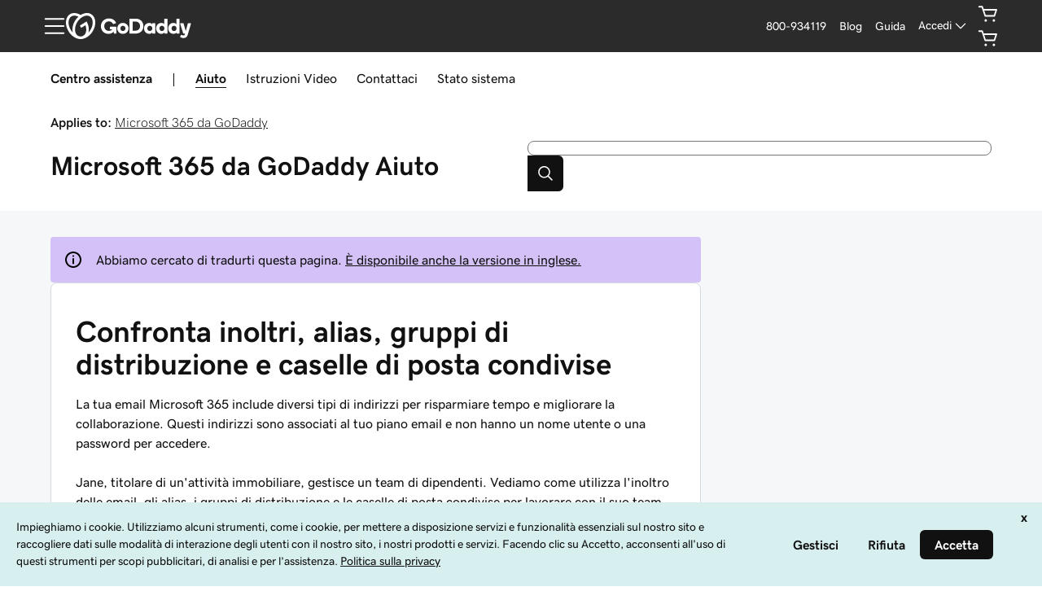

--- FILE ---
content_type: text/html; charset=utf-8
request_url: https://www.godaddy.com/it/help/confronta-inoltri-alias-gruppi-di-distribuzione-e-caselle-di-posta-condivise-40504
body_size: 50152
content:
<!DOCTYPE html><html lang="it" dir="ltr"><head><meta charSet="utf-8"/><meta name="viewport" content="width=device-width"/><meta http-equiv="content-type" content="text/html; charset=utf-8"/><title>Confronta inoltri, alias, gruppi di distribuzione e caselle di posta condivise | Microsoft 365 da GoDaddy - GoDaddy Aiuto IT</title><meta name="description" content="Confronta i diversi tipi di indirizzi inclusi nel tuo account email: inoltro, alias, gruppi di distribuzione e caselle di posta condivise."/><link rel="canonical" href="https://www.godaddy.com/it/help/confronta-inoltri-alias-gruppi-di-distribuzione-e-caselle-di-posta-condivise-40504"/><meta name="robots" content="noindex, follow"/><meta property="og:title" content="GoDaddy - Confronta inoltri, alias, gruppi di distribuzione e caselle di posta condivise"/><meta property="og:description" content="Confronta i diversi tipi di indirizzi inclusi nel tuo account email: inoltro, alias, gruppi di distribuzione e caselle di posta condivise."/><meta property="og:type" content="website"/><meta property="og:url" content="https://www.godaddy.com/it/help/confronta-inoltri-alias-gruppi-di-distribuzione-e-caselle-di-posta-condivise-40504"/><meta property="og:image" content="https://img1.wsimg.com/dc-assets/help-center/0.0.2/og-social-gd-general.png"/><meta property="og:locale" content="it_IT"/><meta name="twitter:title" content="GoDaddy - Confronta inoltri, alias, gruppi di distribuzione e caselle di posta condivise"/><meta name="twitter:description" content="Confronta i diversi tipi di indirizzi inclusi nel tuo account email: inoltro, alias, gruppi di distribuzione e caselle di posta condivise."/><meta name="twitter:image" content="https://img1.wsimg.com/dc-assets/help-center/0.0.2/og-social-gd-general.png"/><meta name="twitter:site" content="@GoDaddyHelp"/><meta name="twitter:card" content="summary"/><meta name="next-head-count" content="18"/><meta name="gd:traceId" content="9248e988b50e0d90441193a06e9a82eb" data-testid="trace"/><script>(function browserDeprecation(n) {
    
  var _r=false;
  var _u=n&&n.userAgent;
  var _iv=_u&&_u.match(/(MSIE (\d+))|(Trident.+rv:(\d+))/);
  if(_iv&&_iv.length==5) {
    var _siv=_iv[2]||_iv[4];
    _iv=parseInt(_siv,10);
    if(_iv<=undefined) {
      _r=true;
    }
  }
  var _ev=!_r&&_u&&_u.match(/Edge\/(\d+)/);
  if(_ev&&_ev.length==2) {
    var _sev=_ev[1];
    _ev=parseInt(_sev,10);
    if(_ev<=undefined) {
      _r=true;
    }
  }
  if(_r) location.href='undefined';
  
  })(navigator);</script><link href="//img6.wsimg.com/ux-assets/favicon/manifest.json" rel="manifest"/> <link rel="apple-touch-icon" sizes="57x57" href="//img6.wsimg.com/ux-assets/favicon/apple-icon-57x57.png"/> <link rel="apple-touch-icon" sizes="60x60" href="//img6.wsimg.com/ux-assets/favicon/apple-icon-60x60.png"/> <link rel="apple-touch-icon" sizes="72x72" href="//img6.wsimg.com/ux-assets/favicon/apple-icon-72x72.png"/> <link rel="apple-touch-icon" sizes="76x76" href="//img6.wsimg.com/ux-assets/favicon/apple-icon-76x76.png"/> <link rel="apple-touch-icon" sizes="114x114" href="//img6.wsimg.com/ux-assets/favicon/apple-icon-114x114.png"/> <link rel="apple-touch-icon" sizes="120x120" href="//img6.wsimg.com/ux-assets/favicon/apple-icon-120x120.png"/> <link rel="apple-touch-icon" sizes="144x144" href="//img6.wsimg.com/ux-assets/favicon/apple-icon-144x144.png"/> <link rel="apple-touch-icon" sizes="152x152" href="//img6.wsimg.com/ux-assets/favicon/apple-icon-152x152.png"/> <link rel="apple-touch-icon" sizes="180x180" href="//img6.wsimg.com/ux-assets/favicon/apple-icon-180x180.png"/> <link rel="icon" type="image/png" sizes="192x192" href="//img6.wsimg.com/ux-assets/favicon/android-icon-192x192.png"/> <link rel="icon" type="image/png" sizes="16x16" href="//img6.wsimg.com/ux-assets/favicon/favicon-16x16.png"/> <link rel="icon" type="image/png" sizes="32x32" href="//img6.wsimg.com/ux-assets/favicon/favicon-32x32.png"/> <link rel="icon" type="image/png" sizes="96x96" href="//img6.wsimg.com/ux-assets/favicon/favicon-96x96.png"/> <link rel="mask-icon" href="//img6.wsimg.com/ux-assets/favicon/safari-pinned-tab.svg" color="#52c4cb"/> <meta name="msapplication-TileColor" content="#111111"/> <meta name="msapplication-TileImage" content="//img6.wsimg.com/ux-assets/favicon/ms-icon-144x144.png"/> <meta name="msapplication-config" content="//img6.wsimg.com/ux-assets/favicon/browserconfig.xml"/> <meta name="theme-color" content="#111"/><link rel="preconnect" href="//img6.wsimg.com/"/><link rel="preload" href="https://img6.wsimg.com/wrhs-next/7a036ff1bdfc6424f2f86aa65af7a135/consent-main.css" as="style" integrity="sha384-CquIW9JujjMszZGbW2ozJ5CVItVwUb4oWVbOEjumi8lxUBuz9TMlsWMT7yxeHSTv" crossorigin="anonymous"/> <link rel="preload" crossorigin="anonymous" as="style" href="https://img6.wsimg.com/wrhs-next/139b94f2081f22227e6de6caf2ed5cb2/storefront-header.css"/><link rel="preload" href="https://img6.wsimg.com/ux-assets/@ux/fonts/4.8.0/GDSherpa-vf4.woff2" as="font" type="font/woff2" crossorigin="anonymous"/><style>/* godaddy:site v110 prod */ :root{--ux-1s0t9v0: .813rem;--ux-vvspv2: 1rem;--ux-xwz0yz: 1.2;--ux-97h3vl: #d4dbe0;--ux-19wr3kq: 1px;--ux-1067ph9: 'gdsherpa',"gdsherpaVF4 fallback",Helvetica,Arial,sans-serif;--ux-sm2he3: 450;--ux-1w31hux: 1.5;--ux-1fi898z: #708090;--ux-le566q: #999;--ux-16m8zm9: #905;--ux-ci632o: #690;--ux-1jw5w47: #9a6e3a;--ux-ps2t1y: #07a;--ux-1b06mhh: #DD4A68;--ux-gw3pxw: #e90;--ux-2domxp: #D4DBE0;--ux-2jubes: 0.5rem;--ux-wikx71: #1976d2;--ux-jyusc1: 5;--ux-l7hdar: 3;--ux-8pyh0k: 1;--ux-gphrpq: 9;--ux-1np4r62: transparent;--ux-1q7rsup: 2px;--ux-oc0naw: 1.125rem;--ux-16aixzc: .875rem;--ux-18ime9a: 1rem;--ux-1le7uoa: #111;--ux-1fzd9l5: #1BDBDB;--ux-jg1026: 1rem;--ux-1s5tndb: .375rem;--ux-cao06b: #fff;--ux-1leynsm: #111;--ux-by6mab: #767676;--ux-3lhizs: 1px;--ux-k4t5bc: #00a4a6;--ux-yscvvt: #cee1ea;--ux-3seoiy: #f3f2ee;--ux-ifyf3f: #eaf1f8;--ux-1c4rju4: #eeeff1;--ux-1qsbael: #e4f1ef;--ux-vsd31q: #eee8e0;--ux-1afwtm7: #ef6c0f;--ux-3uv4tc: #744bc4;--ux-iievdt: #aa6d00;--ux-cxbe8g: 1rem;--ux-ekirkm: #f5f2f0;--ux-145pjib: #000;--ux-jqgd0i: #111;--ux-1pfsknb: 1.423828125rem;--ux-1smybcz: .875rem;--ux-1dbu8ei: #111111;--ux-1nr6ynb: 500;--ux-1lxyxj9: normal;--ux-1oqjeuu: 0.5rem;--ux-10jlyin: #111;--ux-99lo9: #1976d2;--ux-ux0m8o: #db1802;--ux-1wlhylv: transparent;--ux-p4h24g: .875rem;--ux-9ic57q: 2rem;--ux-9wtaa3: 'gdsherpa',"gdsherpaVF4 fallback",Helvetica,Arial,sans-serif;--ux-3z6ccd: 450;--ux-hm1ty7: 1;--ux-15ks663: 'gdsherpa',"gdsherpaVF4 fallback",Helvetica,Arial,sans-serif;--ux-aarlu5: 695;--ux-h93mi7: 1.5;--ux-p4wcd9: 'gdsherpa',"gdsherpaVF4 fallback",Helvetica,Arial,sans-serif;--ux-1a9e4a3: 850;--ux-1pw8hzd: 1.25;--ux-11opjp5: 2;--ux-1n2ego0: .875rem;--ux-uzt9o6: 0;--ux-gfnupv: 'gdsherpa',"gdsherpaVF4 fallback",Helvetica,Arial,sans-serif;--ux-j40yyd: 695;--ux-jw5s9j: 1;--ux-12zlqr9: .875rem;--ux-1wbe5uo: .75rem;--ux-1d6ib7a: 5;--ux-cvs3ro: 3;--ux-1xuwhur: 1;--ux-98fnd5: 9;--ux-1owc8nc: transparent;--ux-ut3xrx: #111;--ux-f7kpiw: #1bdbdb;--ux-1gutwvn: 'gdsherpa',"gdsherpaVF4 fallback",Helvetica,Arial,sans-serif;--ux-g9ierp: 450;--ux-1dje42v: 1.5;--ux-shg991: 'gdsherpa',"gdsherpaVF4 fallback",Helvetica,Arial,sans-serif;--ux-c539b7: 700;--ux-p25s1t: 1.25;--ux-1klxlj4: 1rem;--ux-1q1acnc: .875rem;--ux-uoagkw: 500;--ux-1jw1vht: #bac0c3;--ux-bs151i: #d6d6d6;--ux-vhce6u: #767676;--ux-195rcgy: 500;--ux-1g1i1da: #2b2b2b;--ux-1nu8itt: #fff;--ux-1glcx6s: #111;--ux-1szqg1n: #111;--ux-1p4dc1z: transparent;--ux-14n8p36: #1976d2;--ux-1bul8sw: 500;--ux-11du3iw: 500;--ux-1qbop1h: 900;--ux-1c9yx5s: #bac0c3;--ux-2okpka: #bac0c3;--ux-1xliuhi: transparent;--ux-iz7fvt: transparent;--ux-1ygxynm: 2px;--ux-1no0ng9: #111111;--ux-1rwkbsh: transparent;--ux-2rqapw: #111111;--ux-117cu43: 'gdsherpa',"gdsherpaVF4 fallback",Helvetica,Arial,sans-serif;--ux-8n6y9x: 450;--ux-mgbt9j: 1.5;--ux-1ouw3v4: #e20087;--ux-y66o47: #111;--ux-2lqd62: .75rem;--ux-bt2zqe: 700;--ux-1qbn65p: #F5F5F5;--ux-1ds8u13: transparent;--ux-1bdtclp: transparent;--ux-1frurfw: 0;--ux-kdwujq: transparent;--ux-77zzwv: #00A4A6;--ux-1lv81i7: 1.2rem;--ux-28rjk: 500;--ux-1x4w1cu: #f5f5f5;--ux-1oqmm01: 1em;--ux-vk6635: #d6d6d6;--ux-e0ldzz: #111111;--ux-1woug6n: #444444;--ux-ceou01: #AE1302;--ux-io2uwb: transparent;--ux-1vw9arb: #d6d6d6;--ux-1i7a912: #d3c1f7;--ux-b0nj5b: transparent;--ux-18hc5o7: transparent;--ux-16apl5s: 2;--ux-1zta3b: #f4f8fc;--ux-1llin8a: 1.25em;--ux-7a9pn9: 700;--ux-1qsry5z: normal;--ux-1tx8bkn: #111111;--ux-1gpjrd8: #767676;--ux-1p5s1n4: #111;--ux-1nx9aml: #2b2b2b;--ux-1im0suq: #4095e8;--ux-11i8wqh: #fff;--ux-1kpdpz9: transparent;--ux-1nk9qds: #767676;--ux-13yftfi: transparent;--ux-4kfa9g: transparent;--ux-492jj: #fff;--ux-ez3zlc: transparent;--ux-1ysi6jp: #111;--ux-ji3i29: 700;--ux-11ovj8p: .875rem;--ux-emb11o: #111111;--ux-7g160m: transparent;--ux-9qpf6c: transparent;--ux-h6e7c1: #444444;--ux-1sw32wb: #FFFFFF;--ux-1wf60ri: #444444;--ux-1a8ld87: #111;--ux-1e4z3ma: #1976D2;--ux-cup4ju: #d8efef;--ux-1kyybpb: #09757a;--ux-1ld6fs6: .875rem;--ux-1xzzhyl: #111;--ux-16dmnu8: #767676;--ux-94p9fm: 850;--ux-1mh0ktr: #F5F5F5;--ux-1utwv7e: #111;--ux-15qjz45: transparent;--ux-1e85ids: #111111;--ux-1m7qrkf: transparent;--ux-unx9i2: #111;--ux-c5mlr8: #111;--ux-t04p4h: #fff;--ux-sywk25: #00A4A6;--ux-1lw8azc: #fff;--ux-1rfp50t: #1976D2;--ux-1u2jy43: #D8EFEF;--ux-1b26o0z: #E20087;--ux-em0gr: #9fffb8;--ux-1tgn1ki: #ffeea9;--ux-ako3l5: #fff;--ux-7j9lri: #f5f7f8;--ux-1v7sr65: transparent;--ux-11cn5p4: #00a4a6;--ux-772dne: .875rem;--ux-1hfks3w: 500;--ux-xkgc86: #2b2b2b;--ux-16m4m3i: #767676;--ux-1marogz: #AE1302;--ux-17htz86: #fff;--ux-5g19it: #09757A;--ux-l7zq7p: #f5f7f8;--ux-vuekow: #111;--ux-1iiiqs3: #ffbbbb;--ux-bsmnmn: #fbd9ed;--ux-60ig31: transparent;--ux-1ymu8yg: #09757A;--ux-mk2ln9: #d6d6d6;--ux-c9uvim: #111111;--ux-187j9dd: #D4DBE0;--ux-1x4s92c: #F5F5F5;--ux-19xthpq: #F5F5F5;--ux-1hnbfne: #444444;--ux-1r87102: #fff;--ux-w7826f: #111;--ux-7wu8i7: #111;--ux-1o8cusa: #fff;--ux-18lg5k: #a6fff8;--ux-qnydfw: #111111;--ux-e5ryhe: #111;--ux-1pqaqki: #FFFFFF;--ux-1mph5ru: #111;--ux-l48e4z: #111;--ux-3i0zzw: transparent;--ux-10kwq3t: #09757A;--ux-ivu8ja: transparent;--ux-1j87vvn: #09757A;--ux-9i7okd: #fff;--ux-1xxygco: #111;--ux-pdb1vi: #111;--ux-15ftva1: 80%;--ux-3rg0ia: #bac0c3;--ux-tnqad1: #111111;--ux-1a9r6d0: #fff;--ux-8mso75: #111;--ux-1fqyphw: bold;--ux-11zd9di: 1.2;--ux-18hlgn4: #FFF;--ux-bg7olm: #f5f5f5;--ux-w3lhdp: #850F01;--ux-1331zgr: #111;--ux-bgke81: #111111;--ux-xaxxaq: #111;--ux-1ygutpa: #111;--ux-1rklle7: #2b2b2b;--ux-1gm3rf3: rgba(0,0,0,.425);--ux-5jg1u4: normal;--ux-1utwyy9: #444;--ux-uyojp0: 565;--ux-1njwmlo: #1976D2;--ux-1novelo: #AE1302;--ux-n0tova: #AE1302;--ux-5mgu1z: #1976D2;--ux-1ixzvrg: #444444;--ux-5n4ibx: #d4dbe0;--ux-1iwsz6x: #111;--ux-t61743: #2B2B2B;--ux-13vrbmz: #fff;--ux-1xeg43i: #111;--ux-asxrqp: #aab7c2;--ux-170hi5o: #f5f7f8;--ux-yp4309: #09757a;--ux-sji811: #00a63f;--ux-lt9ehq: normal;--ux-11sf7bz: transparent;--ux-1hei7eo: #db1802;--ux-1ykdrsm: transparent;--ux-17vlskq: transparent;--ux-1she0w: #1976D2;--ux-9cqgfr: #09757A;--ux-h8m2iq: #FFFFFF;--ux-8qoawt: #111;--ux-kkdx4n: #111;--ux-17fhz5j: #2b2b2b;--ux-1oppzsi: #2B2B2B;--ux-1tqourc: #E8EaEb;--ux-1sjqecz: #f5f5f5;--ux-a6rxy5: #00a4a6;--ux-144ksq0: #fff;--ux-1c5c9sy: #09757a;--ux-16d2ul: #db1802;--ux-6wr86x: #aab7c2;--ux-15lh0hn: transparent;--ux-19kzpv5: transparent;--ux-gdy377: #D4DBE0;--ux-k4fkva: #111;--ux-1tn536u: #F5F5F5;--ux-1jz8rn7: #111111;--ux-1x1u50s: #F5F5F5;--ux-1mntjax: #111111;--ux-1ehwjjs: #444;--ux-1uyxcq5: #fff;--ux-953c7l: #1976D2;--ux-1wp39lq: #1976D2;--ux-1pvg8dx: #111;--ux-18vqnuy: #09757a;--ux-car98n: #db1802;--ux-j6fbnm: #111;--ux-qebq9u: #F5F5F5;--ux-6gm31z: #111;--ux-11rtwg8: #f5f5f5;--ux-1e4ese5: #111;--ux-926l8f: #850F01;--ux-17znn9m: #fff;--ux-vhbo95: #111;--ux-lrwu2k: #fff;--ux-ran6wz: #111;--ux-1ckzto6: #fff;--ux-1ely98k: transparent;--ux-1vtao7i: #F5F7F8;--ux-18qj45h: transparent;--ux-1vjximi: #db1802;--ux-14gkznj: #744bc4;--ux-15isxca: #fff;--ux-st77: #111;--ux-17841cp: #111;--ux-83yt9q: #ae1302;--ux-tt846z: #fff;--ux-1q4q36s: #AE1302;--ux-9cq6k1: #fff;--ux-ix2s5q: #fff;--ux-19ykcyj: #444444;--ux-1iqicpb: rgba(245,245,245,0.9);--ux-c3e9y2: #111;--ux-1uiriv5: #2B2B2B;--ux-1i83650: #fff;--ux-44qvxk: #1976D2;--ux-rm5d87: #d8efef;--ux-lgzajt: #111111;--ux-16t61pw: #fff;--ux-104sznl: #111;--ux-1qc7xgo: #F5F7F8;--ux-1uh76vx: #111;--ux-vqhzzz: #fff;--ux-vwf4ne: #111;--ux-c624hh: #fff;--ux-1e7hthc: #111;--ux-wxwyd1: rgba(17,17,17,0.7);--ux-i4fj7k: #fff;--ux-1lpd00q: #D3C1F7;--ux-n9sg1c: #2B2B2B;--ux-1gkt6kl: #fff;--ux-1ar08ze: #E8EaEb;--ux-h6e91r: #111111;--ux-1txna61: #E8EAEB;--ux-3ujf58: #111;--ux-5qft0z: #E8EAEB;--ux-zufaee: #111;--ux-1d8mwhj: #E8EAEB;--ux-9gvyua: #111111;--ux-1ap6ofp: #db1802;--ux-ny8bg2: #00a63f;--ux-aqzfxj: #fff;--ux-1g47djv: #de7c00;--ux-yl1aqy: transparent;--ux-15n32fv: #fff;--ux-1ajy4cm: #fff;--ux-38c183: #111111;--ux-1l8kymk: #F5F7F8;--ux-1qc8i9l: #111111;--ux-1a6cjk7: transparent;--ux-p3e15m: #db1802;--ux-1f7pqen: #fff;--ux-10zrx9t: transparent;--ux-e1mf41: #145fa9;--ux-1m9ys0v: #767676;--ux-143smq7: #E20087;--ux-1ep3kxj: #00a63f;--ux-lv1r6m: #FFEEA9;--ux-1fhc073: #DB1802;--ux-1iwdp0z: #b4006c;--ux-md12r6: #00a4a6;--ux-177t0p3: #fff;--ux-cuskv8: #09757a;--ux-wi4oww: #fff;--ux-1j2zkam: #fff;--ux-3lso4u: #fff;--ux-zk0uja: #fff;--ux-tqp5z3: #fff;--ux-o3neug: #d8efef;--ux-1ko0ujh: #09757a;--ux-17o0ohq: #fff;--ux-s2edbm: #fff;--ux-1gbjqnn: #d6d6d6;--ux-hje0py: #111;--ux-c419qd: #fff;--ux-1vrwgqh: #09757A;--ux-8jybkc: #fff;--ux-vt3gf6: #111;--ux-1gzakfr: #fff;--ux-1sbfig8: .25rem;--ux-1xzegcp: 850;--ux-1o1vkwx: .813rem;--ux-zst9w2: 'gdsherpa',"gdsherpaVF4 fallback",Helvetica,Arial,sans-serif;--ux-1scryck: 850;--ux-fkor0m: 1.2;--ux-kmm8fw: #111111;--ux-acokjr: #D3C1F7;--ux-1jc2o1e: #111111;--ux-1vbq2s8: none;--ux-1igc26q: #767676;--ux-7s4p3v: 1.125;--ux-1458mfm: 'DSPL' 1;--ux-y3mv0: #1976D2;--ux-15as695: #FFFFFF;--ux-122byqq: #F4F8FC;--ux-119z9pz: #111111;--ux-kjwcqa: #E20087;--ux-1uzcqzr: #FFFFFF;--ux-1f4rife: #9FFFB8;--ux-1kkjueb: #FFEEA9;--ux-394ws6: #111111;--ux-pe46kj: .375rem;--ux-1ku7w5a: #BAC0C3;--ux-1ul4sdh: 1px;--ux-gxjcte: #FFBBBB;--ux-1fn7ani: #FBD9ED;--ux-1vhjhjv: #111111;--ux-132udjo: #fff;--ux-ozuodj: clamp(0.875rem,0.664rem + 0.263vw,1.125rem);--ux-6q21m3: 2px;--ux-1tavtl: #A6FFF8;--ux-y4pg8z: *;--ux-1y4ebat: .375rem;--ux-b2q7m2: #1bdbdb;--ux-1g5wblg: 'gdsherpa',"gdsherpaVF4 fallback",Helvetica,Arial,sans-serif;--ux-notuow: 1.33;--ux-1n27mhk: #1bdbdb;--ux-1vc4b65: #111;--ux-49cw6j: #F5F5F5;--ux-1bhon5o: #E8EAEB;--ux-1f8bp8x: .875rem;--ux-1s3rs7c: #1976D2;--ux-kch1e0: #1bdbdb;--ux-1rjy00g: #FFFFFF;--ux-1t2heki: 'gdsherpa',"gdsherpaVF4 fallback",Helvetica,Arial,sans-serif;--ux-3g0due: 1.4;--ux-wgo7us: .375rem;--ux-1rfac8n: 2px;--ux-ha1rmx: #F5F5F5;--ux-ol0703: /;--ux-h4koxo: 1rem;--ux-1e0u114: .375rem;--ux-12gioky: .375rem;--ux-1rgwa5r: 'gdsherpa',"gdsherpaVF4 fallback",Helvetica,Arial,sans-serif;--ux-15zc0yh: 850;--ux-1j1tk6z: 1.5;--ux-1obmsu7: #09757a;--ux-1e5rgx6: #fff;--ux-1v5e74o: #004249;--ux-theme-alias: "godaddy:site";--ux-theme-version: 110;}*,*::before,**::after{box-sizing: border-box;}body{margin: 0;background-color: var(--ux-cao06b,white);color: var(--ux-1leynsm,black);font-family: var(--ux-1067ph9,sans-serif);font-size: var(--ux-vvspv2,1rem);font-weight: var(--ux-sm2he3,400);line-height: var(--ux-1w31hux,1.5);}:root :lang(ar-AE){--ux-shg991: 'gdsherpa',"gdsherpaVF4 fallback",Helvetica,Arial,sans-serif;}[data-partial~="inverted"]{--ux-97h3vl: #282828;--ux-wikx71: #1976D2;--ux-1np4r62: transparent;--ux-1fzd9l5: transparent;--ux-cao06b: #000;--ux-1leynsm: #fff;--ux-by6mab: rgba(190,190,190,.75);--ux-k4t5bc: #145FA9;--ux-yscvvt: #09757A;--ux-eo80a7: rgba(117,117,117,.2);--ux-10jlyin: #000;--ux-1wlhylv: transparent;--ux-1owc8nc: transparent;--ux-ut3xrx: #fff;--ux-f7kpiw: #A6FFF8;--ux-1f7gqjo: 700;--ux-1nu8itt: transparent;--ux-1glcx6s: rgba(255,255,255,.85);--ux-1szqg1n: #fff;--ux-1p4dc1z: transparent;--ux-14n8p36: #4095E8;--ux-1xliuhi: #61EDEA;--ux-iz7fvt: #3d3d3d;--ux-1no0ng9: #111;--ux-1rwkbsh: transparent;--ux-2rqapw: #fff;--ux-1ouw3v4: #FF40B2;--ux-y66o47: transparent;--ux-1igc26q: rgba(255,255,255,.65);--ux-1qbn65p: #111;--ux-1ds8u13: #004249;--ux-1bdtclp: #004249;--ux-kdwujq: #fff;--ux-77zzwv: #1bdbdb;--ux-1woug6n: #DCDCDC;--ux-ceou01: #ff513d;--ux-io2uwb: #1976D2;--ux-1vw9arb: #3D3D3D;--ux-1bdyuno: #1bdbdb;--ux-1i7a912: #A9EDFF;--ux-b0nj5b: transparent;--ux-18hc5o7: transparent;--ux-1zta3b: rgba(17,17,17,.85);--ux-1b4vz3j: #3d3d3d;--ux-10bottm: #fff;--ux-1p5s1n4: #A4A4A4;--ux-1nx9aml: rgba(117,117,117,.2);--ux-1im0suq: #1976D2;--ux-11i8wqh: #000;--ux-1kpdpz9: transparent;--ux-1nk9qds: rgba(255,255,255,.65);--ux-13yftfi: transparent;--ux-4kfa9g: transparent;--ux-492jj: transparent;--ux-ji3i29: 500;--ux-11ovj8p: .875rem;--ux-tuo0av: #fff;--ux-7g160m: transparent;--ux-9qpf6c: #61EDEA;--ux-h6e7c1: #111;--ux-1sw32wb: #3d3d3d;--ux-1wf60ri: rgba(255,255,255,.85);--ux-1a8ld87: #111;--ux-1e4z3ma: #1976D2;--ux-1ld6fs6: 1rem;--ux-16dmnu8: rgba(255,255,255,.65);--ux-94p9fm: 500;--ux-1mh0ktr: #111;--ux-1utwv7e: #fff;--ux-15qjz45: #004249;--ux-1e85ids: #fff;--ux-1m7qrkf: #004249;--ux-unx9i2: #fff;--ux-c5mlr8: #fff;--ux-t04p4h: #111;--ux-sywk25: #1bdbdb;--ux-1lw8azc: #111;--ux-1rfp50t: #A9EDFF;--ux-1u2jy43: #BEBEBE;--ux-1b26o0z: #000;--ux-em0gr: #9FFFB8;--ux-1tgn1ki: #FFEEA9;--ux-ako3l5: transparent;--ux-1v7sr65: transparent;--ux-11cn5p4: rgba(255,255,255,.65);--ux-772dne: .875rem;--ux-1hfks3w: 500;--ux-xkgc86: #3d3d3d;--ux-16m4m3i: rgba(255,255,255,.65);--ux-1marogz: #ff513d;--ux-17htz86: #111;--ux-5g19it: #61EDEA;--ux-l7zq7p: #191919;--ux-vuekow: #fff;--ux-1iiiqs3: #FFBBBB;--ux-bsmnmn: #FFB3E6;--ux-60ig31: transparent;--ux-1ymu8yg: #A9EDFF;--ux-t2o4ct: primitives.commonMappingsDark.border.value;--ux-187j9dd: #61EDEA;--ux-1x4s92c: #191919;--ux-19xthpq: #282828;--ux-1hnbfne: #61EDEA;--ux-1r87102: transparent;--ux-w7826f: #fff;--ux-7wu8i7: #bebebe;--ux-1o8cusa: #111;--ux-18lg5k: #61EDEA;--ux-qnydfw: #111;--ux-e5ryhe: #111;--ux-1pqaqki: #FF40B2;--ux-1mph5ru: #111;--ux-l48e4z: #111;--ux-3i0zzw: transparent;--ux-10kwq3t: #4095E8;--ux-ivu8ja: transparent;--ux-1j87vvn: #4095E8;--ux-9i7okd: #191919;--ux-1xxygco: rgba(255,255,255,.85);--ux-15ftva1: 80%;--ux-1a9r6d0: #3d3d3d;--ux-8mso75: #fff;--ux-1fqyphw: 700;--ux-11zd9di: 1.2;--ux-18hlgn4: #282828;--ux-bg7olm: #282828;--ux-w3lhdp: #FFBBBB;--ux-1s3rs7c: #1976D2;--ux-1331zgr: #F3F3F3;--ux-bgke81: #F3F3F3;--ux-xaxxaq: #111;--ux-1ygutpa: #111;--ux-qrfwvh: rgba(255,255,255,.85);--ux-5jg1u4: normal;--ux-uyojp0: 500;--ux-v5rvar: #282828;--ux-out8py: #fff;--ux-1njwmlo: #1976D2;--ux-1novelo: #DB1802;--ux-n0tova: #DB1802;--ux-5mgu1z: #1976D2;--ux-1ixzvrg: #61EDEA;--ux-5n4ibx: #282828;--ux-1iwsz6x: #111;--ux-t61743: #1bdbdb;--ux-13vrbmz: #000;--ux-1xeg43i: rgba(255,255,255,.65);--ux-asxrqp: transparent;--ux-lt9ehq: normal;--ux-11sf7bz: transparent;--ux-1ykdrsm: transparent;--ux-d7y8zm: #004249;--ux-1s5w7av: #fff;--ux-1m8ale0: #004249;--ux-1weni2l: #fff;--ux-17vlskq: transparent;--ux-1she0w: #1976D2;--ux-9cqgfr: #61EDEA;--ux-h8m2iq: #111;--ux-8qoawt: #61EDEA;--ux-kkdx4n: #1BDBDB;--ux-17fhz5j: #DCDCDC;--ux-1oppzsi: transparent;--ux-1tqourc: transparent;--ux-1sjqecz: #111;--ux-16d2ul: #ff513d;--ux-6wr86x: rgba(255,255,255,.65);--ux-15lh0hn: transparent;--ux-19kzpv5: transparent;--ux-gdy377: #61EDEA;--ux-k4fkva: #111;--ux-1tn536u: #191919;--ux-1jz8rn7: #fff;--ux-1x1u50s: #282828;--ux-1mntjax: #fff;--ux-1ehwjjs: #61EDEA;--ux-1uyxcq5: #111;--ux-953c7l: #1976D2;--ux-1wp39lq: #1976D2;--ux-1pvg8dx: #1bdbdb;--ux-car98n: #ff513d;--ux-j6fbnm: #fff;--ux-qebq9u: #282828;--ux-6gm31z: #111;--ux-11rtwg8: #282828;--ux-1e4ese5: #fff;--ux-926l8f: #FFBBBB;--ux-17znn9m: #111;--ux-vhbo95: #F3F3F3;--ux-lrwu2k: #111;--ux-ran6wz: #F3F3F3;--ux-1ckzto6: #111;--ux-1ely98k: transparent;--ux-1vtao7i: transparent;--ux-18qj45h: transparent;--ux-1vjximi: #ff513d;--ux-st77: #fff;--ux-17841cp: #fff;--ux-83yt9q: #DB1802;--ux-tt846z: #fff;--ux-1q4q36s: #DB1802;--ux-9cq6k1: #fff;--ux-ix2s5q: #61EDEA;--ux-19ykcyj: #111;--ux-1iqicpb: rgba(17,17,17,.85);--ux-c3e9y2: #fff;--ux-1uiriv5: transparent;--ux-1i83650: #fff;--ux-44qvxk: #1976D2;--ux-rm5d87: #004249;--ux-16t61pw: #000;--ux-104sznl: #fff;--ux-1luoy6d: primitives.commonMappingsDark.elevation.1.value;--ux-1qc7xgo: #282828;--ux-1uh76vx: #fff;--ux-vqhzzz: rgba(117,117,117,.2);--ux-vwf4ne: #61EDEA;--ux-c624hh: #61EDEA;--ux-1e7hthc: #111;--ux-wxwyd1: rgba(0,0,0,0.6);--ux-i4fj7k: #111;--ux-1lpd00q: #4095E8;--ux-n9sg1c: transparent;--ux-1gkt6kl: #fff;--ux-1ar08ze: transparent;--ux-h6e91r: #fff;--ux-1txna61: #004249;--ux-3ujf58: #fff;--ux-5qft0z: #004249;--ux-zufaee: #fff;--ux-1d8mwhj: #000;--ux-9gvyua: #fff;--ux-1ap6ofp: #ff513d;--ux-j1sntz: transparent;--ux-yl1aqy: transparent;--ux-15n32fv: #111;--ux-1ajy4cm: #191919;--ux-38c183: #fff;--ux-1l8kymk: #191919;--ux-1qc8i9l: #fff;--ux-1a6cjk7: transparent;--ux-o034vm: #00E356;--ux-10zrx9t: transparent;--ux-e1mf41: #4095E8;--ux-1m9ys0v: rgba(255,255,255,.65);--ux-143smq7: #FF40B2;--ux-1ep3kxj: #00E356;--ux-lv1r6m: #FFB800;--ux-1fhc073: #ff513d;--ux-1iwdp0z: #E20087;--ux-md12r6: #1bdbdb;--ux-177t0p3: #111;--ux-cuskv8: #1bdbdb;--ux-wi4oww: #111;--ux-1j2zkam: #111;--ux-3lso4u: #111;--ux-zk0uja: #111;--ux-tqp5z3: #000;--ux-1l9a5et: #fff;--ux-mqozyo: #111;--ux-o3neug: #004249;--ux-1ko0ujh: #fff;--ux-17o0ohq: #111;--ux-s2edbm: #fff;--ux-1gbjqnn: primitives.commonMappingsDark.elevation.1.value;--ux-hje0py: #fff;--ux-c419qd: #000;--ux-24t4e3: #004249;--ux-1ag0f34: rgba(255,255,255,.1);--ux-1vrwgqh: #fff;--ux-8jybkc: #111;--ux-vt3gf6: #fff;--ux-1gzakfr: #111;}[data-partial~="airo"]{--ux-1sbfig8: 0.3125rem;}[data-partial~="cart"]{--ux-1s0t9v0: 0.7023319615912209rem;--ux-2jubes: 0.25rem;--ux-1s5tndb: 0px;--ux-3lhizs: 0.125rem;--ux-1oqjeuu: 0.25rem;--ux-jw5s9j: 1.5;--ux-1frurfw: 0.25rem;--ux-b2q7m2: #00a4a6;--ux-kch1e0: #00a4a6;}[data-partial~="serp"]{--ux-1w31hux: 1;--ux-jw5s9j: 1.5;}[data-partial~="dark1"]{--ux-97h3vl: #767676;--ux-cao06b: #111111;--ux-1leynsm: #FFFFFF;--ux-ut3xrx: #FFFFFF;--ux-1nu8itt: #111111;--ux-1glcx6s: #F5F5F5;--ux-1szqg1n: #FFFFFF;--ux-iz7fvt: #FFFFFF / 0%;--ux-2rqapw: #FFFFFF;--ux-1qbn65p: #444;--ux-1vw9arb: #5E5E5E;--ux-1p5s1n4: #FFFFFF;--ux-1nx9aml: #F5F5F5;--ux-11i8wqh: #111111;--ux-492jj: #2B2B2B;--ux-h6e7c1: #F5F5F5;--ux-1sw32wb: #FFFFFF / 0%;--ux-1wf60ri: #D6D6D6;--ux-1mh0ktr: #444;--ux-1utwv7e: #FFFFFF;--ux-1e85ids: #FFFFFF;--ux-unx9i2: #FFFFFF;--ux-c5mlr8: #FFFFFF;--ux-t04p4h: #111111;--ux-1lw8azc: #FFFFFF;--ux-ako3l5: #111;--ux-l7zq7p: #444444;--ux-vuekow: #FFFFFF;--ux-1ymu8yg: #61EDEA;--ux-187j9dd: #444444;--ux-1hnbfne: #FFFFFF;--ux-1r87102: #111111;--ux-w7826f: #FFFFFF;--ux-7wu8i7: #FFFFFF;--ux-1o8cusa: #111111;--ux-10kwq3t: #61EDEA;--ux-1j87vvn: #61EDEA;--ux-9i7okd: #2B2B2B;--ux-1xxygco: #fff;--ux-18hlgn4: #444444;--ux-bg7olm: #444444;--ux-1331zgr: #FFFFFF;--ux-bgke81: #FFFFFF;--ux-5n4ibx: #2B2B2B;--ux-t61743: #fff;--ux-13vrbmz: #111;--ux-1xeg43i: #fff;--ux-h8m2iq: #111111;--ux-kkdx4n: #FFFFFF;--ux-1oppzsi: #fff;--ux-1tqourc: #444;--ux-gdy377: #444444;--ux-k4fkva: #FFFFFF;--ux-1tn536u: #2B2B2B;--ux-1x1u50s: #2B2B2B;--ux-1mntjax: #FFFFFF;--ux-1ehwjjs: #FFFFFF;--ux-1uyxcq5: #111111;--ux-1pvg8dx: #fff;--ux-qebq9u: #444444;--ux-6gm31z: #FFFFFF;--ux-11rtwg8: #444444;--ux-1e4ese5: #FFFFFF;--ux-vhbo95: #FFFFFF;--ux-lrwu2k: #111111;--ux-ran6wz: #FFFFFF;--ux-1ckzto6: #111111;--ux-1ely98k: #111;--ux-1vtao7i: #444;--ux-1iqicpb: rgba(0,0,0,0.43);--ux-c3e9y2: #FFFFFF;--ux-1uiriv5: #fff;--ux-1i83650: #111;--ux-c624hh: #111111;--ux-1e7hthc: #FFFFFF;--ux-n9sg1c: #fff;--ux-1gkt6kl: #111;--ux-1ar08ze: #444;--ux-h6e91r: #FFFFFF;--ux-9gvyua: #FFFFFF;--ux-1ajy4cm: #111;--ux-38c183: #fff;--ux-1l8kymk: #444;--ux-1qc8i9l: #fff;}[data-partial~="light1"]{--ux-97h3vl: #d4dbe0;--ux-cao06b: #FFF;--ux-1leynsm: #111;--ux-ut3xrx: #111;--ux-1nu8itt: #FFF;--ux-1glcx6s: #111;--ux-1szqg1n: #111;--ux-iz7fvt: transparent;--ux-2rqapw: #111;--ux-1qbn65p: #F5F5F5;--ux-1vw9arb: #d6d6d6;--ux-1p5s1n4: #111;--ux-1nx9aml: #2b2b2b;--ux-11i8wqh: #fff;--ux-492jj: #fff;--ux-h6e7c1: #444444;--ux-1sw32wb: #FFFFFF;--ux-1wf60ri: #444444;--ux-1mh0ktr: #F5F5F5;--ux-1utwv7e: #111;--ux-1e85ids: #111;--ux-unx9i2: #111;--ux-c5mlr8: #111;--ux-t04p4h: #fff;--ux-1lw8azc: #FFFFFF;--ux-ako3l5: #fff;--ux-l7zq7p: #f5f7f8;--ux-vuekow: #111;--ux-1ymu8yg: #09757A;--ux-187j9dd: #444444;--ux-1hnbfne: #D4DBE0;--ux-1r87102: #fff;--ux-w7826f: #111;--ux-7wu8i7: #111;--ux-1o8cusa: #fff;--ux-10kwq3t: #09757A;--ux-1j87vvn: #09757A;--ux-9i7okd: #fff;--ux-1xxygco: #111;--ux-18hlgn4: #fff;--ux-bg7olm: #f5f5f5;--ux-1331zgr: #111;--ux-bgke81: #111;--ux-5n4ibx: #d4dbe0;--ux-t61743: #2B2B2B;--ux-13vrbmz: #fff;--ux-1xeg43i: #111;--ux-h8m2iq: #fff;--ux-kkdx4n: #111;--ux-1oppzsi: #2B2B2B;--ux-1tqourc: #E8EaEb;--ux-gdy377: #D4DBE0;--ux-k4fkva: #111;--ux-1tn536u: #F5F5F5;--ux-1x1u50s: #F5F5F5;--ux-1mntjax: #111;--ux-1ehwjjs: #444;--ux-1uyxcq5: #fff;--ux-1pvg8dx: #111;--ux-qebq9u: #F5F5F5;--ux-6gm31z: #111;--ux-11rtwg8: #F5F5F5;--ux-1e4ese5: #111;--ux-vhbo95: #111;--ux-lrwu2k: #fff;--ux-ran6wz: #111;--ux-1ckzto6: #fff;--ux-1vtao7i: #F5F7F8;--ux-1iqicpb: rgba(245,245,245,0.43);--ux-c3e9y2: #111;--ux-1uiriv5: #2B2B2B;--ux-1i83650: #fff;--ux-c624hh: #fff;--ux-1e7hthc: #111;--ux-n9sg1c: #2B2B2B;--ux-1gkt6kl: #fff;--ux-1ar08ze: #E8EaEb;--ux-h6e91r: #111;--ux-1d8mwhj: #E8EAEB;--ux-9gvyua: #111;--ux-1ajy4cm: #fff;--ux-38c183: #111;--ux-1l8kymk: #F5F7F8;--ux-1qc8i9l: #111;}[data-partial~="bluectas"]{--ux-c5mlr8: #1876d2;--ux-t04p4h: #fff;--ux-bgke81: #1876d2;--ux-ran6wz: #1876d2;}[data-partial~="precheck"]{--ux-2jubes: 0.75rem;--ux-by6mab: #111;--ux-3lhizs: 0.063rem;--ux-1oqjeuu: 0.75rem;--ux-iz7fvt: #111;--ux-1rwkbsh: #F5F7F8;--ux-1frurfw: 0.75rem;--ux-77zzwv: #111;--ux-x0z78: 0.188rem;--ux-zvaw3s: 0.375rem;--ux-6q21m3: 1px;--ux-1sw32wb: #fff;--ux-1wf60ri: #111;--ux-1y4ebat: 12px;--ux-1mh0ktr: #f4f8fc;--ux-1ixzvrg: transparent;--ux-1x1u50s: #f5f5f5;--ux-1mntjax: #111;--ux-11rtwg8: #f5f5f5;}[data-partial~="tealctas"]{--ux-c5mlr8: #09757A;--ux-bgke81: #09757A;--ux-ran6wz: #09757A;}[data-partial~="brandAiro"]{--ux-97h3vl: #767676;--ux-cao06b: #111111;--ux-1leynsm: #FFFFFF;--ux-1vw9arb: #8E6BC6;--ux-1nx9aml: #F5F5F5;--ux-l7zq7p: #E9E4F2;--ux-vuekow: #111;--ux-7wu8i7: #FFFFFF;--ux-1o8cusa: #111111;--ux-5n4ibx: #2B2B2B;--ux-1iqicpb: rgba(0,0,0,0.0043);--ux-c3e9y2: #FFFFFF;}[data-partial~="pricing-nav"]{--ux-1np4r62: #CFD4D6;--ux-1xliuhi: #1976d2;--ux-y3mv0: #4095E8;--ux-122byqq: #fff;--ux-119z9pz: #444;--ux-60ig31: #1976d2;--ux-1ymu8yg: #fff;--ux-w7826f: #1976d2;--ux-ivu8ja: #f5f7f8;}[data-partial~="lowContrast1"]{--ux-cao06b: #F5F7F8;}[data-partial~="purpleborder"]{--ux-1lpd00q: #613EA3;}[data-partial~="teal-planbox"]{--ux-cao06b: #d8efef;}[data-partial~="actionAccent1"]{--ux-c5mlr8: #1976D2;--ux-1hnbfne: #4095E8;--ux-1331zgr: #1976D2;--ux-bgke81: #1976D2;--ux-1ehwjjs: #4095E8;--ux-vhbo95: #1976D2;--ux-ran6wz: #1976D2;}[data-partial~="actionAccent2"]{--ux-c5mlr8: #09757A;--ux-1hnbfne: #00A4A6;--ux-1331zgr: #09757A;--ux-bgke81: #09757A;--ux-1ehwjjs: #00A4A6;--ux-vhbo95: #09757A;--ux-ran6wz: #09757A;}[data-partial~="boxRadiusLarge"]{--ux-2jubes: 1rem;}[data-partial~="actionControlAlt"]{--ux-1s5tndb: 40px;--ux-1qbn65p: #d6d6d6;--ux-1mh0ktr: #FFF;--ux-187j9dd: #111;--ux-bg7olm: #111;--ux-gdy377: #111;--ux-k4fkva: #FFF;--ux-11rtwg8: #FFF;}[data-partial~="site-search-form"]{--ux-by6mab: #E8EAEB;--ux-3lhizs: 0.09375rem;--ux-1oqjeuu: 0.5rem;--ux-1nu8itt: #E8EAEB;--ux-kdwujq: #09757A;--ux-1ku7w5a: #767676;--ux-1im0suq: transparent;--ux-1nk9qds: #444444;--ux-c5mlr8: #09757A;--ux-1bhon5o: #d4dbe0;}[data-partial~="highlight-primary"]{--ux-97h3vl: #1bdbdb;--ux-cao06b: #d8efef;--ux-1leynsm: #111;}[data-partial~="figureColor2Accent1"]{--ux-3seoiy: #f3f2ee;}[data-partial~="boxLowContrastAccent1"]{--ux-cao06b: #D8EFEF;--ux-l7zq7p: #D8EFEF;}[data-partial~="boxLowContrastAccent2"]{--ux-cao06b: #DDEAF8;--ux-f7kpiw: #1976D2;--ux-1no0ng9: #FFFFFF;--ux-y3mv0: #FFF;--ux-l7zq7p: #DDEAF8;}[data-partial~="boxLowContrastAccent3"]{--ux-97h3vl: #D6D6D6;--ux-cao06b: #F5F7F8;--ux-1vw9arb: #d6d6d6;--ux-l7zq7p: #F2F0ED;--ux-vuekow: #111;}[data-partial~="navigate-low-contrast"]{--ux-1rwkbsh: #e8eaeb;--ux-ivu8ja: #d6d6d6;--ux-1j87vvn: #111;}</style><style>/* godaddy:site v110 prod */ @font-face{font-family: 'gdsherpa';font-weight: 1 900;src: url('https://img6.wsimg.com/ux-assets/@ux/fonts/4.8.0/GDSherpa-vf4.woff2') format('woff2'),url('https://img6.wsimg.com/ux-assets/@ux/fonts/4.8.0/GDSherpa-vf4.woff2') format('woff2-variations');font-display: swap;unicode-range: U+0-10FFFF;}</style><link rel="stylesheet" media="all" crossorigin="anonymous" name="hcs" href="https://img6.wsimg.com/wrhs-next/139b94f2081f22227e6de6caf2ed5cb2/storefront-header.css"/><link rel="preload" href="/help/assets/_next/static/css/c8a75fa184beedff.css" as="style"/><link rel="stylesheet" href="/help/assets/_next/static/css/c8a75fa184beedff.css" data-n-g=""/><link rel="preload" href="/help/assets/_next/static/css/c37df9fb02f0779e.css" as="style"/><link rel="stylesheet" href="/help/assets/_next/static/css/c37df9fb02f0779e.css" data-n-p=""/><link rel="preload" href="/help/assets/_next/static/css/c824301de3e6d98b.css" as="style"/><link rel="stylesheet" href="/help/assets/_next/static/css/c824301de3e6d98b.css" data-n-p=""/><link rel="preload" href="/help/assets/_next/static/css/52ee6196b11e5cbe.css" as="style"/><link rel="stylesheet" href="/help/assets/_next/static/css/52ee6196b11e5cbe.css" data-n-p=""/><link rel="preload" href="/help/assets/_next/static/css/1bb1b438e7bce104.css" as="style"/><link rel="stylesheet" href="/help/assets/_next/static/css/1bb1b438e7bce104.css" data-n-p=""/><link rel="preload" href="/help/assets/_next/static/css/8ae0afe8321cf539.css" as="style"/><link rel="stylesheet" href="/help/assets/_next/static/css/8ae0afe8321cf539.css" data-n-p=""/><noscript data-n-css=""></noscript><script defer="" nomodule="" src="/help/assets/_next/static/chunks/polyfills-c67a75d1b6f99dc8.js"></script><script src="/help/assets/_next/static/chunks/webpack-6f3a5d8a6e3e7998.js" defer=""></script><script src="/help/assets/_next/static/chunks/main-a2321342696b3c5e.js" defer=""></script><script src="/help/assets/_next/static/chunks/framework-4396bb0a6e4e0e08.js" defer=""></script><script src="/help/assets/_next/static/chunks/pages/_app-d7a78f7cc74da013.js" defer=""></script><script src="/help/assets/_next/static/chunks/901-21cca10349b5ff81.js" defer=""></script><script src="/help/assets/_next/static/chunks/186-173b9da66b8a1811.js" defer=""></script><script src="/help/assets/_next/static/chunks/673-586e26254f6b8b0b.js" defer=""></script><script src="/help/assets/_next/static/chunks/313-9b770722e34199a1.js" defer=""></script><script src="/help/assets/_next/static/chunks/388-d3e4deb225a50f17.js" defer=""></script><script src="/help/assets/_next/static/chunks/206-d23d47c3fcc6ba33.js" defer=""></script><script src="/help/assets/_next/static/chunks/658-8f9ed00e72ca4045.js" defer=""></script><script src="/help/assets/_next/static/chunks/631-36772515a9513141.js" defer=""></script><script src="/help/assets/_next/static/chunks/593-e15fc926f5fff452.js" defer=""></script><script src="/help/assets/_next/static/chunks/672-5d06e468658c3628.js" defer=""></script><script src="/help/assets/_next/static/chunks/923-4bea1460c5607101.js" defer=""></script><script src="/help/assets/_next/static/chunks/93-6c3654c4eef88d47.js" defer=""></script><script src="/help/assets/_next/static/chunks/504-68361e56b87cac7b.js" defer=""></script><script src="/help/assets/_next/static/chunks/394-33f580850371cda7.js" defer=""></script><script src="/help/assets/_next/static/chunks/pages/help/%5Bslug%5D-7468c8ebe24c09f1.js" defer=""></script><script src="/help/assets/_next/static/CdjIgh5WWBlEnA-u6nuf-/_buildManifest.js" defer=""></script><script src="/help/assets/_next/static/CdjIgh5WWBlEnA-u6nuf-/_ssgManifest.js" defer=""></script><style id="__jsx-2586408211">.see-change-bar.jsx-2586408211{padding-block:0;}.see-change-bar.jsx-2586408211 .flex-row.jsx-2586408211{height:4rem;}.mobilenav.jsx-2586408211{position:relative;width:100%;}.subnav.jsx-2586408211{-webkit-align-items:center;-webkit-box-align:center;-ms-flex-align:center;align-items:center;display:-webkit-box;display:-webkit-flex;display:-ms-flexbox;display:flex;}.mobilenav-items.jsx-2586408211,.subnav-items.jsx-2586408211{color:#111111;padding-inline-start:0px;}li.jsx-2586408211{list-style:none;}.mobilenav-title.jsx-2586408211{font-weight:bold;}.mobilenav-link.jsx-2586408211:hover,.subnav-link.jsx-2586408211:hover{border-bottom:1px solid #111111;}.mobilenav-link-active.jsx-2586408211{border-bottom:1px solid #111111;font-weight:bold;}.mobilenav-link-internal.jsx-2586408211{color:	#E20087 !important;}.subnav-title-arrow.jsx-2586408211{display:inline;top:4px;vertical-align:middle;margin-left:5px;}.subnav-items.jsx-2586408211>.subnav-item.jsx-2586408211:not(:first-child){display:none;}.subnav-items.opened.jsx-2586408211>.subnav-item.jsx-2586408211:not(:first-child){display:block;}#learnSubmenu.opened.jsx-2586408211{background-color:white;z-index:999;}.submenu.jsx-2586408211{float:left;overflow:hidden;}.mobilenav-item.jsx-2586408211 .mobilenav-item.jsx-2586408211{padding:0px;}.submenu.jsx-2586408211 button.jsx-2586408211{cursor:pointer;border:none;outline:none;color:white;background-color:inherit;font-family:inherit;margin:0;}#learnSubmenu.jsx-2586408211{display:none;position:absolute;background-color:#f9f9f9;min-width:160px;border-radius:var(--lwc-borderRadiusSmall,0.125rem);box-shadow:var(--lwc-shadowHeader,0 2px 4px rgba(0,0,0,0.07));z-index:1;}#learnSubmenu.jsx-2586408211 ul.jsx-2586408211{float:none;color:black;padding:12px 16px;-webkit-text-decoration:none;text-decoration:none;display:block;text-align:left;}#learnSubmenu.jsx-2586408211 ul.jsx-2586408211 li.jsx-2586408211{padding:0px 15px;margin:8px 0px;}li.subnav-item.jsx-2586408211 a.jsx-2586408211{color:#111111;}.opened.jsx-2586408211{display:block !important;}.external-link-icon.jsx-2586408211{display:-webkit-inline-box;display:-webkit-inline-flex;display:-ms-inline-flexbox;display:inline-flex;margin-left:6px;vertical-align:middle;-webkit-align-items:center;-webkit-box-align:center;-ms-flex-align:center;align-items:center;}.external-link-icon.jsx-2586408211 svg.jsx-2586408211{fill:#444444;width:16px;height:16px;}@media (max-width:767px){.see-change-bar.jsx-2586408211 .flex-row.jsx-2586408211{height:3.25rem;}.subnav.jsx-2586408211{position:relative;width:100%;}.submenu.jsx-2586408211{float:none;}#learnSubmenu.jsx-2586408211{position:unset;box-shadow:unset;padding:0px;}#learnSubmenu.jsx-2586408211 ul.jsx-2586408211{padding:0px;}.mobilenav-separator.jsx-2586408211{display:none !important;}.mobilenav-items.jsx-2586408211{background-color:white;padding:10px;position:absolute;width:100%;z-index:999;top:0;}.mobilenav-items.jsx-2586408211>.mobilenav-item.jsx-2586408211:not(:first-child){display:none;}.mobilenav-items.opened.jsx-2586408211>.mobilenav-item.jsx-2586408211:not(:first-child){display:block;}.mobilenav-items.jsx-2586408211>.subnav-items.jsx-2586408211:not(:first-child){display:none;}.mobilenav-items.opened.jsx-2586408211>.subnav-items.jsx-2586408211:not(:first-child){display:block;}.mobilenav-items.opened.jsx-2586408211{border-radius:5px;box-shadow:0 0.5em 1em -0.125em rgba(10,10,10,0.4), 0 0 0 1px rgba(10,10,10,0.02);}.mobilenav-item.jsx-2586408211{color:#111111;padding:3px 0;margin:0px;}.mobilenav-item.jsx-2586408211 .mobilenav-item.jsx-2586408211{padding:0px 0;margin:0px;}.mobilenav-item.jsx-2586408211 a.jsx-2586408211{-webkit-text-decoration:none;text-decoration:none;color:#111111;}.mobilenav-title.jsx-2586408211 a.jsx-2586408211{-webkit-align-items:center;-webkit-box-align:center;-ms-flex-align:center;align-items:center;cursor:pointer;display:-webkit-box;display:-webkit-flex;display:-ms-flexbox;display:flex;}.mobilenav-title-arrow.jsx-2586408211{display:-webkit-box;display:-webkit-flex;display:-ms-flexbox;display:flex;margin-left:5px;}}@media (min-width:768px){.mobilenav.jsx-2586408211{-webkit-align-items:center;-webkit-box-align:center;-ms-flex-align:center;align-items:center;display:-webkit-box;display:-webkit-flex;display:-ms-flexbox;display:flex;-webkit-flex-wrap:wrap;-ms-flex-wrap:wrap;flex-wrap:wrap;padding-top:1rem;padding-bottom:2rem;}.mobilenav-separator.jsx-2586408211{margin-right:1.5rem;}.mobilenav-items.jsx-2586408211{display:-webkit-box;display:-webkit-flex;display:-ms-flexbox;display:flex;-webkit-flex-wrap:wrap;-ms-flex-wrap:wrap;flex-wrap:wrap;margin-bottom:0;}.mobilenav-item.jsx-2586408211,.subnav-item.jsx-2586408211{color:#111111;font-size:1rem;height:24px;margin-top:1px;margin-bottom:1px;}.mobilenav-item.jsx-2586408211:not(:last-child){margin-right:1.5rem;}.mobilenav-item.jsx-2586408211 .mobilenav-item.jsx-2586408211{margin:0px;}.mobilenav-item.jsx-2586408211 a.jsx-2586408211{-webkit-text-decoration:none;text-decoration:none;color:#111111;padding-bottom:3px;}.mobilenav-title-arrow.jsx-2586408211{display:none;}}</style><style id="__jsx-1490646120">.override-flex-row.jsx-1490646120{display:block;height:auto;}.see-change-bar.jsx-1490646120{padding-block:0;}</style><style id="__jsx-3074993284">.products.jsx-3074993284{padding:10px 0px;}.pre-products.jsx-3074993284{font-weight:600;}.products.jsx-3074993284 a.jsx-3074993284{font-weight:200;}</style><style id="__jsx-4121016193">.ux-search .ux-flyout{z-index:100000;}.search-area .ux-text.ux-text-entry-shell.ux-text-entry--size-md.ux-text-entry--stretch.ux-text-size0.ux-text-input input,.search .ux-text.ux-text-entry-shell.ux-text-entry--size-md.ux-text-entry--stretch.ux-text-size0.ux-text-input input{margin:0px !important;padding-block:unset !important;width:100%;}a:focus-visible img,:focus-visible,button:focus-visible,summary:focus-visible{outline:0rem solid var(--ux-1im0suq,blue) !important;z-index:unset;}.ux-search .ux-text-entry-shell{border:0px !important;}.ux-text-entry-shell:where([data-version='2400']):focus-within{outline:0px auto Highlight;outline:0px auto -webkit-focus-ring-color;}.ux-search .ux-field-frame .ux-button{border-radius:6px 0 0 6px !important;}.ux-search .ux-button-square{border-radius:0 6px 6px 0 !important;}</style><style id="__jsx-671140158">.top.jsx-671140158{padding-bottom:24px;}.layout-container.jsx-671140158{-webkit-align-items:center;-webkit-box-align:center;-ms-flex-align:center;align-items:center;-webkit-column-gap:15px;column-gap:15px;display:grid;grid-template-columns:1fr 1fr;}.products.jsx-671140158,.search.jsx-671140158{display:-webkit-box;display:-webkit-flex;display:-ms-flexbox;display:flex;-webkit-flex-direction:column;-ms-flex-direction:column;flex-direction:column;-webkit-box-pack:end;-webkit-justify-content:flex-end;-ms-flex-pack:end;justify-content:flex-end;}.product-name-headline.jsx-671140158,.headline-brand.jsx-671140158{margin:0;}@media (max-width:767px){.layout-container.jsx-671140158{grid-template-columns:1fr;}.product-name-headline.jsx-671140158,.headline-brand.jsx-671140158{margin-bottom:1rem;}}</style><style id="__jsx-2871608651">.machine-translated.jsx-2871608651{display:-webkit-box;display:-webkit-flex;display:-ms-flexbox;display:flex;-webkit-align-items:center;-webkit-box-align:center;-ms-flex-align:center;align-items:center;padding:1rem;background-color:#D3C1F7;border-radius:4px;}.icon.jsx-2871608651{height:24px;width:24px;}.content.jsx-2871608651{margin-left:1rem;}</style><style id="__jsx-272205411">@media (max-width:768px){.article-content table{display:block;width:100%;overflow-x:auto;}.article-content table th,.article-content table td{min-width:200px;}}.article-content h2,.article-content h3,.article-content h4,.article-content h5,.article-content h6{margin-top:2rem;}.article-content .uxicon-enhanced,.article-content .uxicon{display:none !important;}.article-content .note,.article-content .alert-warning,.article-content .alert_highlight,.article-content .alert_neutral,.article-content .alert-danger,.article-content .cs-alert-danger,.article-content .internal-only{margin:1rem 0;padding:1rem;}.article-content .alert_neutral{background-color:#DDEAF8;}.alert_neutral:before{vertical-align:middle;height:2rem;width:2rem;display:inline-block;content:' ';background:url('data:image/svg+xml;utf-8,<svg xmlns="http://www.w3.org/2000/svg" version="1.1" viewBox="0 0 24 24" preserveAspectRatio="none"><g><path fill-rule="evenodd" d="M12 2.25A9.75 9.75 0 1021.75 12 9.761 9.761 0 0012 2.25zm0 18A8.25 8.25 0 1120.25 12 8.26 8.26 0 0112 20.25z"/><path fill-rule="evenodd" d="M12 7.083a2.753 2.753 0 00-2.75 2.75.75.75 0 101.5 0 1.25 1.25 0 012.5 0c0 .374-.166.613-.658.945A2.595 2.595 0 0011.25 13v.25a.75.75 0 101.5 0V13c0-.39.171-.636.68-.978a2.555 2.555 0 001.32-2.188A2.753 2.753 0 0012 7.084zm-.004 8.042a1.127 1.127 0 10.004 0z" clip-rule="evenodd"></path></g></svg>');background-size:100% auto;}.article-content .note{background-color:#D3C1F7;}.note:before{vertical-align:middle;height:2rem;width:2rem;display:inline-block;content:' ';background:url('data:image/svg+xml;charset=utf-8,<svg xmlns="http://www.w3.org/2000/svg" viewBox="0 0 24 24"><path d="M12 2.258a9.75 9.75 0 1 0 9.75 9.75A9.761 9.761 0 0 0 12 2.257zm0 18a8.25 8.25 0 1 1 8.25-8.25 8.26 8.26 0 0 1-8.25 8.25z"/><path d="M12 11.258a.75.75 0 0 0-.75.75v5a.75.75 0 1 0 1.5 0v-5a.75.75 0 0 0-.75-.75zm-.003-4.125a1.125 1.125 0 1 0 .003 0z"/></svg>');background-size:100% auto;}.article-content .alert-warning{background-color:#FFEEA9;}.article-content .alert_highlight{background-color:#A6FFF8;}.article-content .alert-warning .uxicon-lightning{display:none;}.alert-warning:before{vertical-align:middle;height:2rem;width:2rem;display:inline-block;content:' ';background:url('data:image/svg+xml;utf-8,<svg xmlns="http://www.w3.org/2000/svg" version="1.1" viewBox="0 0 24 24" preserveAspectRatio="none"><g><path d="M21.047 8.444H14.13l.968-7.908-10.145 13.02h6.917l-.968 7.908 10.145-13.02zm-12 3.112l3.188-4.092-.365 2.98h5.083l-3.188 4.092.365-2.98H9.047z"></path></g></svg>');background-size:100% auto;}.alert_highlight:before{vertical-align:middle;height:2rem;width:2rem;display:inline-block;content:' ';background:url('data:image/svg+xml;utf-8,<svg xmlns="http://www.w3.org/2000/svg" version="1.1" viewBox="0 0 24 24" preserveAspectRatio="none"><g><path fill-rule="evenodd" d="M11.9 1.95a.75.75 0 01.68.433l2.631 5.639 5.907.937a.75.75 0 01.418 1.266l-4.334 4.427 1.038 6.225a.75.75 0 01-1.103.78l-5.237-2.9-5.237 2.9a.75.75 0 01-1.104-.77l.944-6.235-4.245-4.433a.75.75 0 01.424-1.26l5.907-.937 2.631-5.64a.75.75 0 01.68-.432zm0 2.524L9.78 9.017a.75.75 0 01-.562.424l-4.885.775 3.509 3.665a.75.75 0 01.2.631l-.772 5.094 4.267-2.362a.75.75 0 01.726 0l4.242 2.348-.845-5.069a.75.75 0 01.204-.648l3.584-3.662-4.866-.772a.75.75 0 01-.562-.424z" clip-rule="evenodd"></path></g></svg>');background-size:100% auto;}.article-content .alert-danger,.article-content .cs-alert-danger{background-color:#FFBBBB;}.alert-danger:before,.cs-alert-danger:before{vertical-align:middle;height:2rem;width:2rem;display:inline-block;content:' ';background:url('data:image/svg+xml;utf-8,<svg xmlns="http://www.w3.org/2000/svg" version="1.1" viewBox="0 0 24 24" preserveAspectRatio="none"><g><path fill-rule="evenodd" d="M12 2L1.3 21h21.4L12 2zm0 4l7.3 13H4.7L12 6zm1 11c0 .5-.4 1-1 1s-1-.5-1-1 .4-1 1-1 1 .5 1 1zm0-7v5h-2v-5h2z" clip-rule="evenodd"></path></g></svg>');background-size:100% auto;}.article-content .internal-only{background-color:#FBD9ED;}.article-content .ux-conveyor-clip{margin-bottom:1.5rem;}.ux-btn-set{display:-webkit-box;display:-webkit-flex;display:-ms-flexbox;display:flex;-webkit-box-pack:start;-webkit-justify-content:flex-start;-ms-flex-pack:start;justify-content:flex-start;-webkit-flex-direction:column;-ms-flex-direction:column;flex-direction:column;-webkit-align-items:center;-webkit-box-align:center;-ms-flex-align:center;align-items:center;position:relative;width:100%;}.ux-btn-set.ux-btn-split .ux-btn-set-item{display:-webkit-box;display:-webkit-flex;display:-ms-flexbox;display:flex;-webkit-box-flex:1;-webkit-flex-grow:1;-ms-flex-positive:1;flex-grow:1;-webkit-box-pack:center;-webkit-justify-content:center;-ms-flex-pack:center;justify-content:center;-webkit-align-items:center;-webkit-box-align:center;-ms-flex-align:center;align-items:center;}.btn-default{border-width:2px;padding:calc(0.625rem - 2px) calc(1.5rem - 2px);color:#111 !important;background:#fff !important;border-color:#111 !important;border-style:solid;}@media (min-width:480px){.ux-btn-set{-webkit-flex-direction:row;-ms-flex-direction:row;flex-direction:row;}.ux-btn-set .ux-btn-set-item:first-child,.modal-footer .ux-btn-set .ux-btn-set-item+.ux-btn-set-item:first-child{margin-left:0;}.ux-btn-set .ux-btn-set-item:last-child,.modal-footer .ux-btn-set .ux-btn-set-item+.ux-btn-set-item:last-child{margin-right:0;}.ux-btn-set .ux-btn-set-item,.modal-footer .ux-btn-set .ux-btn-set-item+.ux-btn-set-item{margin-right:0.5rem;margin-left:0.5rem;}}.ux-tabs-wiz-list{counter-reset:wizList;display:-webkit-box;display:-webkit-flex;display:-ms-flexbox;display:flex;list-style:none;margin:0;min-height:2rem;padding:0;table-layout:fixed;text-align:center;width:100%;}.ux-tabs-wiz-list>li{color:#111;counter-increment:wizList;display:-webkit-box;display:-webkit-flex;display:-ms-flexbox;display:flex;-webkit-flex:1;-ms-flex:1;flex:1;-webkit-flex-direction:column;-ms-flex-direction:column;flex-direction:column;font-size:0.875rem;font-weight:695;line-height:1.5;margin:0;position:relative;vertical-align:top;}.ux-tabs-wiz-list>li:after,.ux-tabs-wiz-list>li:before{background:currentColor;box-sizing:content-box;content:"";display:block;height:.5rem;opacity:.3;position:absolute;top:.75rem;}.ux-tabs-wiz-list>li:before{left:0;margin-right:calc((2rem / 2) + (.5rem * 2));right:50%;}.ux-tabs-wiz-list>li:after{left:50%;margin-left:calc((2rem / 2) + (.5rem * 2));right:0;}.ux-tabs-wiz-list>li:first-child:before,.ux-tabs-wiz-list>li:last-child:after{display:none;}.ux-tabs-wiz-list>li>.ux-tabs-wiz-link,.ux-tabs-wiz-list>li>a{-webkit-align-items:center;-webkit-box-align:center;-ms-flex-align:center;align-items:center;color:#111;display:-webkit-box;display:-webkit-flex;display:-ms-flexbox;display:flex;-webkit-flex-direction:column;-ms-flex-direction:column;flex-direction:column;-webkit-box-pack:center;-webkit-justify-content:center;-ms-flex-pack:center;justify-content:center;opacity:.6;position:relative;-webkit-text-decoration:none;text-decoration:none;}.ux-tabs-wiz-list>li>.ux-tabs-wiz-link:focus,.ux-tabs-wiz-list>li>.ux-tabs-wiz-link:focus-visible,.ux-tabs-wiz-list>li>a:focus,.ux-tabs-wiz-list>li>a:focus-visible{outline:0;}.ux-tabs-wiz-list>li>.ux-tabs-wiz-link:before,.ux-tabs-wiz-list>li>a:before{-webkit-align-items:center;-webkit-box-align:center;-ms-flex-align:center;align-items:center;border-radius:50%;content:counter(wizList);display:inline-block;display:-webkit-inline-box;display:-webkit-inline-flex;display:-ms-inline-flexbox;display:inline-flex;height:2rem;-webkit-box-pack:center;-webkit-justify-content:center;-ms-flex-pack:center;justify-content:center;margin:0 .5rem;width:2rem;}.ux-tabs-wiz-txt{color:#111;display:inline-block;font-size:1rem;font-weight:695;line-height:1.5;margin:0 auto;max-width:9rem;padding-top:.5rem;position:relative;}.ux-tabs-wiz-list .ux-tabs-wiz-step-complete:after,.ux-tabs-wiz-list .ux-tabs-wiz-step-complete:before,.ux-tabs-wiz-list .ux-tabs-wiz-step-complete>.ux-tabs-wiz-link{opacity:1;}.ux-tabs-wiz-list .ux-tabs-wiz-step-complete>a{opacity:.6;}.ux-tabs-wiz-list .ux-tabs-wiz-step-complete>.ux-tabs-wiz-link svg,.ux-tabs-wiz-list .ux-tabs-wiz-step-complete>a svg{display:-webkit-inline-box;display:-webkit-inline-flex;display:-ms-inline-flexbox;display:inline-flex;height:2rem;left:50%;position:absolute;top:0;-webkit-transform:translateX(-50%);-ms-transform:translateX(-50%);transform:translateX(-50%);width:1.25rem;}.ux-tabs-wiz-list .ux-tabs-wiz-step-current:before,.ux-tabs-wiz-list .ux-tabs-wiz-step-current>a,.ux-tabs-wiz-list .ux-tabs-wiz-step-incomplete:hover>a{opacity:1;}.ux-tabs-wiz-list .ux-tabs-wiz-step-current>a:before,.ux-tabs-wiz-list .ux-tabs-wiz-step-incomplete:hover>a:before{background:#111;color:#fff;}.ux-tabs-wiz-list .ux-tabs-wiz-step-current .ux-tabs-wiz-txt,.ux-tabs-wiz-list .ux-tabs-wiz-step-incomplete:hover .ux-tabs-wiz-txt{font-weight:bolder;}</style><style id="__jsx-2778472679">.article-content.jsx-2778472679{padding:40px 30px 20px;}.internal.jsx-2778472679{background:#FBD9ED;}@media (max-width:767px){.article-content.jsx-2778472679{padding:30px 20px;}}</style><style id="__jsx-1725846458">.ux-card{margin:0 0 1.25rem;}@media (max-width:1440px){.img-fluid{max-width:100% !important;}}</style><style id="__jsx-2566324986">.background.jsx-2566324986{background-color:#F5F7F8;}.layout-container.jsx-2566324986{display:grid;grid-template-columns:minmax(0,7fr) minmax(0,3fr);-webkit-column-gap:15px;column-gap:15px;padding-top:2rem;}.main.jsx-2566324986{display:-webkit-box;display:-webkit-flex;display:-ms-flexbox;display:flex;-webkit-flex-direction:column;-ms-flex-direction:column;flex-direction:column;}.side.jsx-2566324986{display:-webkit-box;display:-webkit-flex;display:-ms-flexbox;display:flex;-webkit-flex-direction:column;-ms-flex-direction:column;flex-direction:column;}@media (max-width:1157px){.layout-container.jsx-2566324986{grid-template-columns:minmax(0,1fr);}}</style><style id="__jsx-1357499481">.ux-app{background-color:#fff;}.uxicon-svg-help,.uxicon{display:inline-block;width:1.3em;height:1.3em;vertical-align:middle;margin-bottom:2px;}.uxicon-svg{display:inline-block;width:2em;height:2em;vertical-align:middle;margin-bottom:2px;}.uxicon-enhanced{width:2em;height:2em;}.nav-top .container{max-width:none;}.see-change-bar{padding-inline:1.5rem;min-height:2.8125rem;padding-block:1rem;}@media (min-width:992px){header{margin-left:auto;margin-right:auto;}header .nav-top .container{padding-left:3.375rem;padding-right:3.375rem;}.see-change-bar{padding-inline:4rem;padding-block:2rem;}.see-change-bar .flex-row{padding-left:3.375rem;padding-right:3.375rem;-webkit-align-items:center;-webkit-box-align:center;-ms-flex-align:center;align-items:center;}}</style></head><body class="ux-app gasket-app"><header id="hcs-header-container"><div class="skip-nav-spacing"></div><section data-track-index="2" data-track-name="header"><div id="primary-nav" data-cy="primary-nav" class="text hf-ph3prqx" data-partial="dark1" data-track-name="normalized_sales_header_help_intl" data-track-promo-impression=""><div class="hf-l10eond1"><div data-track-name="hcs_godaddy_nocountry_logo" data-track-eid-click="" class="hf-l6yp8fo" style="--l6yp8fo-1:unset"><a href="https://www.godaddy.com/" target="_self" class="nav-logo hf-sqlzn88"><figure style="margin:0" class="go-logo go-logo--mobile" aria-label="GoDaddy"><svg viewBox="0 0 27 24" xmlns="http://www.w3.org/2000/svg"><path d="M23.29 1.096c-2.806-1.747-6.5-1.335-9.795.733-3.284-2.066-6.98-2.48-9.783-.733-4.433 2.766-4.972 9.89-1.203 15.91 2.779 4.44 7.124 7.04 10.992 6.993 3.868.047 8.214-2.553 10.992-6.993 3.765-6.02 3.231-13.145-1.202-15.91zM4.548 15.736a14.403 14.403 0 0 1-1.74-3.977 11.347 11.347 0 0 1-.377-3.748c.168-2.224 1.076-3.957 2.554-4.88 1.479-.924 3.433-.977 5.515-.154.316.127.626.27.928.429a16.975 16.975 0 0 0-2.99 3.586c-2.288 3.655-2.986 7.725-2.187 10.967a14.883 14.883 0 0 1-1.703-2.223zm19.648-3.977a14.438 14.438 0 0 1-1.74 3.977 14.891 14.891 0 0 1-1.702 2.228c.714-2.908.229-6.469-1.522-9.81a.44.44 0 0 0-.633-.172l-5.459 3.406a.446.446 0 0 0-.142.613l.801 1.279a.444.444 0 0 0 .615.141l3.538-2.206c.115.343.23.68.315 1.028a11.35 11.35 0 0 1 .378 3.749c-.169 2.225-1.076 3.958-2.555 4.881a4.998 4.998 0 0 1-2.53.731h-.114a4.993 4.993 0 0 1-2.53-.73c-1.48-.924-2.388-2.657-2.556-4.882a11.383 11.383 0 0 1 .378-3.749 14.835 14.835 0 0 1 4.557-7.279 11.42 11.42 0 0 1 3.204-1.982c2.076-.824 4.034-.77 5.514.153s2.386 2.656 2.554 4.88c.085 1.26-.04 2.525-.371 3.744z"></path></svg></figure><figure style="margin:0" class="go-logo go-logo--desktop" aria-label="GoDaddy"><svg viewBox="0 0 163 34" xmlns="http://www.w3.org/2000/svg"><path d="M32.937 1.554c-3.968-2.48-9.193-1.89-13.852 1.039C14.44-.335 9.213-.925 5.25 1.553c-6.27 3.919-7.032 14.01-1.701 22.54 3.93 6.289 10.074 9.974 15.544 9.906 5.47.068 11.615-3.617 15.545-9.906 5.324-8.53 4.568-18.621-1.701-22.54zM6.43 22.292a20.436 20.436 0 0 1-2.46-5.632 16.104 16.104 0 0 1-.534-5.31c.238-3.153 1.521-5.608 3.612-6.914s4.855-1.385 7.8-.217c.441.177.878.38 1.312.606a24.092 24.092 0 0 0-4.228 5.08C8.697 15.086 7.71 20.849 8.84 25.444a20.912 20.912 0 0 1-2.408-3.151H6.43zm27.786-5.634a20.484 20.484 0 0 1-2.46 5.632 21.103 21.103 0 0 1-2.408 3.158c1.01-4.12.324-9.165-2.153-13.897a.624.624 0 0 0-.895-.243l-7.72 4.823a.629.629 0 0 0-.2.87l1.133 1.81a.632.632 0 0 0 .869.2l5.004-3.125c.162.486.324.97.445 1.457.472 1.725.653 3.518.536 5.303-.238 3.15-1.521 5.606-3.612 6.914a7.061 7.061 0 0 1-3.579 1.036h-.16a7.051 7.051 0 0 1-3.578-1.036c-2.093-1.308-3.376-3.763-3.614-6.914a16.143 16.143 0 0 1 .534-5.31 21.015 21.015 0 0 1 6.444-10.314 16.136 16.136 0 0 1 4.532-2.806c2.936-1.168 5.705-1.09 7.797.217 2.093 1.308 3.375 3.76 3.613 6.914a16.145 16.145 0 0 1-.528 5.31zm39.848-3.766c-4.06 0-7.34 3.169-7.34 7.2 0 4.004 3.28 7.12 7.34 7.12 4.086 0 7.366-3.111 7.366-7.12 0-4.03-3.275-7.2-7.366-7.2zm0 10.557c-1.871 0-3.295-1.513-3.295-3.384s1.424-3.407 3.295-3.407c1.898 0 3.322 1.54 3.322 3.412 0 1.87-1.424 3.385-3.322 3.385v-.006zM90.583 7.362h-7.468a.6.6 0 0 0-.61.612v18.208a.607.607 0 0 0 .61.648h7.468c5.977 0 10.13-3.975 10.13-9.758 0-5.818-4.153-9.71-10.13-9.71zm.177 15.622h-4.087V11.198h4.087c3.308 0 5.588 2.474 5.588 5.866 0 3.336-2.28 5.92-5.588 5.92zm24.82-9.7h-2.809a.63.63 0 0 0-.582.612v.833c-.64-1.057-2.085-1.835-3.884-1.835-3.503 0-6.783 2.75-6.783 7.145 0 4.37 3.251 7.17 6.755 7.17 1.806 0 3.28-.776 3.92-1.833v.86a.585.585 0 0 0 .582.586h2.808a.575.575 0 0 0 .543-.36.564.564 0 0 0 .041-.225V13.896a.595.595 0 0 0-.591-.612zm-6.533 10.196c-1.86 0-3.256-1.43-3.256-3.412s1.397-3.41 3.256-3.41c1.86 0 3.257 1.426 3.257 3.408s-1.395 3.412-3.257 3.412v.002zm22.294-16.118h-2.808a.588.588 0 0 0-.561.355.598.598 0 0 0-.049.229v6.728c-.648-1.002-2.114-1.78-3.948-1.78-3.476 0-6.7 2.75-6.7 7.145 0 4.37 3.252 7.17 6.755 7.17 1.806 0 3.17-.776 3.92-1.833v.86c0 .323.261.584.583.586h2.808a.571.571 0 0 0 .584-.585V7.95a.569.569 0 0 0-.357-.547.573.573 0 0 0-.227-.041zm-6.532 16.152c-1.852 0-3.237-1.444-3.237-3.448s1.39-3.447 3.237-3.447c1.846 0 3.237 1.444 3.237 3.447s-1.384 3.448-3.237 3.448zm22.29-16.152h-2.803a.597.597 0 0 0-.562.355.581.581 0 0 0-.05.229v6.728c-.64-1.002-2.114-1.78-3.947-1.78-3.477 0-6.7 2.75-6.7 7.145 0 4.37 3.253 7.17 6.755 7.17 1.807 0 3.168-.776 3.92-1.833v.86a.586.586 0 0 0 .584.586h2.803a.571.571 0 0 0 .542-.36.564.564 0 0 0 .04-.225V7.95a.567.567 0 0 0-.582-.588zm-6.532 16.152c-1.853 0-3.237-1.444-3.237-3.448s1.39-3.447 3.237-3.447c1.846 0 3.237 1.444 3.237 3.447s-1.38 3.448-3.232 3.448h-.005zm21.906-9.283-4.19 14.37c-.809 2.556-2.613 4.086-5.421 4.086-1.277 0-2.44-.261-3.35-.782-.531-.303-.971-.58-.971-1.023 0-.275.089-.417.25-.675l.832-1.246c.235-.348.408-.461.66-.461a.96.96 0 0 1 .554.192c.523.339 1.008.63 1.748.63.864 0 1.524-.277 1.88-1.306l.36-1.193h-1.696c-.418 0-.648-.25-.751-.584l-3.75-12.008c-.14-.473-.011-.946.683-.946h2.954c.36 0 .613.123.771.64l2.77 9.67 2.589-9.67c.082-.334.306-.64.75-.64h2.802c.552-.001.719.387.526.946zm-96.806 4.274v7.676a.625.625 0 0 1-.635.634h-2.317a.622.622 0 0 1-.634-.634v-2.015c-1.472 1.858-4.03 3.028-6.924 3.028-5.434 0-9.681-4.088-9.681-9.908 0-6.048 4.585-10.217 10.377-10.217 4.276 0 7.694 1.839 9.212 5.537a.842.842 0 0 1 .07.309c0 .175-.116.307-.486.435l-2.706 1.042a.694.694 0 0 1-.511.009.783.783 0 0 1-.324-.371c-.971-1.847-2.7-3.1-5.36-3.1-3.45 0-5.922 2.694-5.922 6.188 0 3.387 2.104 6.172 6.02 6.172 2.06 0 3.703-.97 4.469-2.037H57.87a.625.625 0 0 1-.634-.635v-2.086a.626.626 0 0 1 .634-.634h7.161a.602.602 0 0 1 .587.367.6.6 0 0 1 .049.24z"></path></svg></figure></a></div><nav id="id-undefined" aria-label="Navigation" aria-expanded="false" data-cy="primary-nav-tray" class="hf-p1knitlf" data-hamburger="false"><button aria-label="Open Menu" data-cy="hamburger-button" class="hf-phcpy7u"><svg class="uxicon-svg-container hf-s18v94r" height="30" width="30" role="presentation"><use fill="var(--ux-1leynsm, black)" xlink:href="#svg-container-hamburger"></use></svg></button><div role="presentation" class="hf-f1tlog6u" style="--f1tlog6u-0:0;--f1tlog6u-1:hidden"></div><div class="hf-f12b4q9y" style="--f12b4q9y-1:translateX(-100%);--f12b4q9y-2:0;--f12b4q9y-3:translateX(100%)"><div data-cy="tray-panel" data-partial="light1" class="hf-p665c1r"><div data-cy="tray-logo" class="hf-l1w4uqru"><div data-track-name="hcs_godaddy_nocountry_logo" data-track-eid-click="" class="hf-l6yp8fo" style="--l6yp8fo-1:unset"><a href="https://www.godaddy.com/" target="_self" class="hf-sqlzn88"><figure style="margin:0" class="go-logo go-logo--collapsed" aria-label="GoDaddy"><svg viewBox="0 0 27 24" xmlns="http://www.w3.org/2000/svg"><path d="M23.29 1.096c-2.806-1.747-6.5-1.335-9.795.733-3.284-2.066-6.98-2.48-9.783-.733-4.433 2.766-4.972 9.89-1.203 15.91 2.779 4.44 7.124 7.04 10.992 6.993 3.868.047 8.214-2.553 10.992-6.993 3.765-6.02 3.231-13.145-1.202-15.91zM4.548 15.736a14.403 14.403 0 0 1-1.74-3.977 11.347 11.347 0 0 1-.377-3.748c.168-2.224 1.076-3.957 2.554-4.88 1.479-.924 3.433-.977 5.515-.154.316.127.626.27.928.429a16.975 16.975 0 0 0-2.99 3.586c-2.288 3.655-2.986 7.725-2.187 10.967a14.883 14.883 0 0 1-1.703-2.223zm19.648-3.977a14.438 14.438 0 0 1-1.74 3.977 14.891 14.891 0 0 1-1.702 2.228c.714-2.908.229-6.469-1.522-9.81a.44.44 0 0 0-.633-.172l-5.459 3.406a.446.446 0 0 0-.142.613l.801 1.279a.444.444 0 0 0 .615.141l3.538-2.206c.115.343.23.68.315 1.028a11.35 11.35 0 0 1 .378 3.749c-.169 2.225-1.076 3.958-2.555 4.881a4.998 4.998 0 0 1-2.53.731h-.114a4.993 4.993 0 0 1-2.53-.73c-1.48-.924-2.388-2.657-2.556-4.882a11.383 11.383 0 0 1 .378-3.749 14.835 14.835 0 0 1 4.557-7.279 11.42 11.42 0 0 1 3.204-1.982c2.076-.824 4.034-.77 5.514.153s2.386 2.656 2.554 4.88c.085 1.26-.04 2.525-.371 3.744z"></path></svg></figure></a></div></div><ul aria-hidden="true" data-expanded="false" class="hf-ccvky1n"><li data-cy="primary-nav-tray-menu-item" data-track-name="hcs_domains" data-track-eid-click="" class="hf-f1h68os2"><button aria-haspopup="true" data-open="false" class="hf-f16iarpm" style="--f16iarpm-1:inherit;--f16iarpm-2:var(--ux-1xxygco, white);--f16iarpm-3:inherit;--f16iarpm-4:var(--ux-1ar08ze, green);--f16iarpm-5:var(--ux-h6e91r, white);--f16iarpm-6:var(--ux-1tqourc, transparent);--f16iarpm-12:scaleX(0)"><span class="hf-bco7y7j">Domini</span><span data-cy="chevron-item" class="hf-cl0ole0" style="--cl0ole0-0:rotateX(0deg)"><svg class="uxicon-svg-container" height="1.5em" width="1.5em" role="presentation"><use fill="currentColor" xlink:href="#svg-container-chevron-down"></use></svg></span></button><span class="hf-l1ii7a7y" style="--l1ii7a7y-0:inline-block"><svg class="uxicon-svg-container hf-l134z5oo" height="1.5em" width="1.5em" role="presentation"><use fill="var(--ux-1leynsm, black)" xlink:href="#svg-container-link-arrow"></use></svg></span><div data-partial="light1" data-cy="tray-dropdown" class="hf-tf8kz14" style="--tf8kz14-2:scale3d(1, 0, 1);--tf8kz14-3:hidden;--tf8kz14-7:translateX(-10%);--tf8kz14-8:translateX(10%)"><div data-cy="back-button" class="hf-te5vngw"><svg class="uxicon-svg-container" height="1.5em" width="1.5em" role="presentation"><use fill="var(--ux-1leynsm, black)" xlink:href="#svg-container-chevron-left"></use></svg></div><div data-cy="tray-content" class="hf-t1h32llk" style="--t1h32llk-0:0;--t1h32llk-1:translateX(4rem);--t1h32llk-2:hidden;--t1h32llk-3:translateX(-4rem)"><div class="hf-p114sg9p" style="--p114sg9p-0:2 3;--p114sg9p-3:span 4"><ul data-cy="primary-nav-tray-panel-list" class="hf-pymupmi" style="--pymupmi-0:0"><li data-version="2400" class="ux-text text-uppercase hf-p1xu2113  ux-text-size-2 ux-text-title">Trova domini liberi</li><li data-cy="primary-nav-tray-panel-list-item" class="hf-ppl2bc7"><span data-cy="list-item" role="button" tabindex="0" aria-label="Cerca i nomi di dominio liberi" class="hf-ln3msan" style="--ln3msan-1:center"><span data-partial="highlight-primary" data-cy="icon-column" style="grid-column:icon" aria-hidden="true" class="hf-i1q4o4xg"><svg class="uxicon-svg-container" height="1.5em" width="1.5em" role="presentation"><use fill="currentColor" xlink:href="#svg-container-search"></use></svg></span><div data-cy="text-column" style="grid-column:icon / end"><span class="hf-t1ij7wf4"><a data-cy="optional-panel-list-anchor" href="https://www.godaddy.com/it/domini" tabindex="-1" data-track-name="hcs_domains_search_for_domain_names" data-track-eid-click="" class="hf-p1u0inax">Cerca i nomi di dominio liberi</a></span></div></span></li><li data-cy="primary-nav-tray-panel-list-item" class="hf-ppl2bc7"><span data-cy="list-item" role="button" tabindex="0" aria-label="Trasferisci i nomi di dominio" class="hf-ln3msan" style="--ln3msan-1:center"><span data-partial="highlight-primary" data-cy="icon-column" style="grid-column:icon" aria-hidden="true" class="hf-i1q4o4xg"><svg class="uxicon-svg-container" height="1.5em" width="1.5em" role="presentation"><use fill="currentColor" xlink:href="#svg-container-exchange"></use></svg></span><div data-cy="text-column" style="grid-column:icon / end"><span class="hf-t1ij7wf4"><a data-cy="optional-panel-list-anchor" href="https://www.godaddy.com/it/domini/trasferimento-dominio" tabindex="-1" data-track-name="hcs_domains_transfer_domain_names" data-track-eid-click="" class="hf-p1u0inax">Trasferisci i nomi di dominio</a></span></div></span></li><li data-cy="primary-nav-tray-panel-list-item" class="hf-ppl2bc7"><span data-cy="list-item" role="button" tabindex="0" aria-label="Estensioni di dominio gTLD" class="hf-ln3msan" style="--ln3msan-1:center"><span data-partial="highlight-primary" data-cy="icon-column" style="grid-column:icon" aria-hidden="true" class="hf-i1q4o4xg"><svg class="uxicon-svg-container" height="1.5em" width="1.5em" role="presentation"><use fill="currentColor" xlink:href="#svg-container-checkbox-list"></use></svg></span><div data-cy="text-column" style="grid-column:icon / end"><span class="hf-t1ij7wf4"><a data-cy="optional-panel-list-anchor" href="https://www.godaddy.com/it/domini/nomi-di-dominio-gtld" tabindex="-1" data-track-name="hcs_domains_gtld_domain_extensions" data-track-eid-click="" class="hf-p1u0inax">Estensioni di dominio gTLD</a></span></div></span></li></ul><ul data-cy="primary-nav-tray-panel-list" class="hf-pymupmi" style="--pymupmi-0:0"><li data-version="2400" class="ux-text text-uppercase hf-p1xu2113  ux-text-size-2 ux-text-title">investire in domini</li><li data-cy="primary-nav-tray-panel-list-item" class="hf-ppl2bc7"><span data-cy="list-item" role="button" tabindex="0" aria-label="Aste per i nomi di dominio" class="hf-ln3msan" style="--ln3msan-1:center"><span data-partial="highlight-primary" data-cy="icon-column" style="grid-column:icon" aria-hidden="true" class="hf-i1q4o4xg"><svg class="uxicon-svg-container" height="1.5em" width="1.5em" role="presentation"><use fill="currentColor" xlink:href="#svg-container-auction"></use></svg></span><div data-cy="text-column" style="grid-column:icon / end"><span class="hf-t1ij7wf4"><a data-cy="optional-panel-list-anchor" href="https://auctions.godaddy.com/" tabindex="-1" data-track-name="hcs_domains_auctions_for_domain_names" data-track-eid-click="" class="hf-p1u0inax">Aste per i nomi di dominio</a></span></div></span></li><li data-cy="primary-nav-tray-panel-list-item" class="hf-ppl2bc7"><span data-cy="list-item" role="button" tabindex="0" aria-label="Stabilisci il valore del nome di dominio" class="hf-ln3msan" style="--ln3msan-1:center"><span data-partial="highlight-primary" data-cy="icon-column" style="grid-column:icon" aria-hidden="true" class="hf-i1q4o4xg"><svg class="uxicon-svg-container" height="1.5em" width="1.5em" role="presentation"><use fill="currentColor" xlink:href="#svg-container-invoice"></use></svg></span><div data-cy="text-column" style="grid-column:icon / end"><span class="hf-t1ij7wf4"><a data-cy="optional-panel-list-anchor" href="https://it.godaddy.com/domain-value-appraisal" tabindex="-1" data-track-name="hcs_domains_appraise_domain_name_value" data-track-eid-click="" class="hf-p1u0inax">Stabilisci il valore del nome di dominio</a></span></div></span></li><li data-cy="primary-nav-tray-panel-list-item" class="hf-ppl2bc7"><span data-cy="list-item" role="button" tabindex="0" aria-label="Club Domini Scontati" class="hf-ln3msan" style="--ln3msan-1:center"><span data-partial="highlight-primary" data-cy="icon-column" style="grid-column:icon" aria-hidden="true" class="hf-i1q4o4xg"><svg class="uxicon-svg-container" height="1.5em" width="1.5em" role="presentation"><use fill="currentColor" xlink:href="#svg-container-tag"></use></svg></span><div data-cy="text-column" style="grid-column:icon / end"><span class="hf-t1ij7wf4"><a data-cy="optional-panel-list-anchor" href="https://www.godaddy.com/it/domini/club-domini-scontati" tabindex="-1" data-track-name="hcs_domains_discount_domain_club" data-track-eid-click="" class="hf-p1u0inax">Club Domini Scontati</a></span></div></span></li></ul><ul data-cy="primary-nav-tray-panel-list" class="hf-pymupmi" style="--pymupmi-0:0"><li data-version="2400" class="ux-text text-uppercase hf-p1xu2113  ux-text-size-2 ux-text-title">Servizi e strumenti di dominio</li><li data-cy="primary-nav-tray-panel-list-item" class="hf-ppl2bc7"><span data-cy="list-item" role="button" tabindex="0" aria-label="Trova il titolare di un dominio (WHOIS)" class="hf-ln3msan" style="--ln3msan-1:center"><span data-partial="highlight-primary" data-cy="icon-column" style="grid-column:icon" aria-hidden="true" class="hf-i1q4o4xg"><svg class="uxicon-svg-container" height="1.5em" width="1.5em" role="presentation"><use fill="currentColor" xlink:href="#svg-container-world"></use></svg></span><div data-cy="text-column" style="grid-column:icon / end"><span class="hf-t1ij7wf4"><a data-cy="optional-panel-list-anchor" href="https://www.godaddy.com/it/whois" tabindex="-1" data-track-name="hcs_domains_find_a_domain_owner_whois" data-track-eid-click="" class="hf-p1u0inax">Trova il titolare di un dominio (WHOIS)</a></span></div></span></li><li data-cy="primary-nav-tray-panel-list-item" class="hf-ppl2bc7"><span data-cy="list-item" role="button" tabindex="0" aria-label="Genera nomi di dominio" class="hf-ln3msan" style="--ln3msan-1:center"><span data-partial="highlight-primary" data-cy="icon-column" style="grid-column:icon" aria-hidden="true" class="hf-i1q4o4xg"><svg class="uxicon-svg-container" height="1.5em" width="1.5em" role="presentation"><use fill="currentColor" xlink:href="#svg-container-wand"></use></svg></span><div data-cy="text-column" style="grid-column:icon / end"><span class="hf-t1ij7wf4"><a data-cy="optional-panel-list-anchor" href="https://www.godaddy.com/it/domini/generatore-nomi-di-dominio" tabindex="-1" data-track-name="hcs_domains_generate_domain_names" data-track-eid-click="" class="hf-p1u0inax">Genera nomi di dominio</a></span></div></span></li><li data-cy="primary-nav-tray-panel-list-item" class="hf-ppl2bc7"><span data-cy="list-item" role="button" tabindex="0" aria-label="Ricerca di domini in blocco" class="hf-ln3msan" style="--ln3msan-1:center"><span data-partial="highlight-primary" data-cy="icon-column" style="grid-column:icon" aria-hidden="true" class="hf-i1q4o4xg"><svg class="uxicon-svg-container" height="1.5em" width="1.5em" role="presentation"><use fill="currentColor" xlink:href="#svg-container-search"></use></svg></span><div data-cy="text-column" style="grid-column:icon / end"><span class="hf-t1ij7wf4"><a data-cy="optional-panel-list-anchor" href="https://www.godaddy.com/it/domains/bulk-domain-search" tabindex="-1" data-track-name="hcs_domains_bulk_domain_search" data-track-eid-click="" class="hf-p1u0inax">Ricerca di domini in blocco</a></span></div></span></li></ul></div><div class="hf-p9y7avr" style="--p9y7avr-0:0 1;--p9y7avr-1:0"></div></div></div></li><li data-cy="primary-nav-tray-menu-item" data-track-name="hcs_websites" data-track-eid-click="" class="hf-f1h68os2"><button aria-haspopup="true" data-open="false" class="hf-f16iarpm" style="--f16iarpm-1:inherit;--f16iarpm-2:var(--ux-1xxygco, white);--f16iarpm-3:inherit;--f16iarpm-4:var(--ux-1ar08ze, green);--f16iarpm-5:var(--ux-h6e91r, white);--f16iarpm-6:var(--ux-1tqourc, transparent);--f16iarpm-12:scaleX(0)"><span class="hf-bco7y7j">Siti web</span><span data-cy="chevron-item" class="hf-cl0ole0" style="--cl0ole0-0:rotateX(0deg)"><svg class="uxicon-svg-container" height="1.5em" width="1.5em" role="presentation"><use fill="currentColor" xlink:href="#svg-container-chevron-down"></use></svg></span></button><span class="hf-l1ii7a7y" style="--l1ii7a7y-0:inline-block"><svg class="uxicon-svg-container hf-l134z5oo" height="1.5em" width="1.5em" role="presentation"><use fill="var(--ux-1leynsm, black)" xlink:href="#svg-container-link-arrow"></use></svg></span><div data-partial="light1" data-cy="tray-dropdown" class="hf-tf8kz14" style="--tf8kz14-2:scale3d(1, 0, 1);--tf8kz14-3:hidden;--tf8kz14-7:translateX(-10%);--tf8kz14-8:translateX(10%)"><div data-cy="back-button" class="hf-te5vngw"><svg class="uxicon-svg-container" height="1.5em" width="1.5em" role="presentation"><use fill="var(--ux-1leynsm, black)" xlink:href="#svg-container-chevron-left"></use></svg></div><div data-cy="tray-content" class="hf-t1h32llk" style="--t1h32llk-0:0;--t1h32llk-1:translateX(4rem);--t1h32llk-2:hidden;--t1h32llk-3:translateX(-4rem)"><div class="hf-p114sg9p" style="--p114sg9p-0:1;--p114sg9p-3:span 3"><ul data-cy="primary-nav-tray-panel-list" class="hf-pymupmi" style="--pymupmi-0:0"><li data-version="2400" class="ux-text text-uppercase hf-p1xu2113  ux-text-size-2 ux-text-title">Website Builder di GoDaddy</li><li data-cy="primary-nav-tray-panel-list-item" class="hf-ppl2bc7"><span data-cy="list-item" role="button" tabindex="0" aria-label="Website Builder" class="hf-ln3msan" style="--ln3msan-1:center"><span data-partial="highlight-primary" data-cy="icon-column" style="grid-column:icon" aria-hidden="true" class="hf-i1q4o4xg"><svg class="uxicon-svg-container" height="1.5em" width="1.5em" role="presentation"><use fill="currentColor" xlink:href="#svg-container-website"></use></svg></span><div data-cy="text-column" style="grid-column:icon / end"><span class="hf-t1ij7wf4"><a data-cy="optional-panel-list-anchor" href="https://www.godaddy.com/it/siti-web/creare-sito-web" tabindex="-1" data-track-name="hcs_websites_website_builder" data-track-eid-click="" class="hf-p1u0inax">Website Builder</a><span data-version="2400" class="ux-tag ux-tag-neutral ux-tag--size-md ux-tag--design-filled ux-tag--highcontrast">Prova gratuita</span></span></div></span></li><li data-cy="primary-nav-tray-panel-list-item" class="hf-ppl2bc7"><span data-cy="list-item" role="button" tabindex="0" aria-label="Template di siti web" class="hf-ln3msan" style="--ln3msan-1:center"><span data-partial="highlight-primary" data-cy="icon-column" style="grid-column:icon" aria-hidden="true" class="hf-i1q4o4xg"><svg class="uxicon-svg-container" height="1.5em" width="1.5em" role="presentation"><use fill="currentColor" xlink:href="#svg-container-image-gallery"></use></svg></span><div data-cy="text-column" style="grid-column:icon / end"><span class="hf-t1ij7wf4"><a data-cy="optional-panel-list-anchor" href="https://www.godaddy.com/it/website-templates" tabindex="-1" data-track-name="hcs_websites_website_templates" data-track-eid-click="" class="hf-p1u0inax">Template di siti web</a></span></div></span></li><li data-cy="primary-nav-tray-panel-list-item" class="hf-ppl2bc7"><span data-cy="list-item" role="button" tabindex="0" aria-label="Negozio online" class="hf-ln3msan" style="--ln3msan-1:center"><span data-partial="highlight-primary" data-cy="icon-column" style="grid-column:icon" aria-hidden="true" class="hf-i1q4o4xg"><svg class="uxicon-svg-container" height="1.5em" width="1.5em" role="presentation"><use fill="currentColor" xlink:href="#svg-container-sm-business"></use></svg></span><div data-cy="text-column" style="grid-column:icon / end"><span class="hf-t1ij7wf4"><a data-cy="optional-panel-list-anchor" href="https://www.godaddy.com/it/siti-web/negozio-online" tabindex="-1" data-track-name="hcs_websites_online_store" data-track-eid-click="" class="hf-p1u0inax">Negozio online</a></span></div></span></li></ul></div><div class="hf-p9y7avr" style="--p9y7avr-0:0 1;--p9y7avr-1:0"></div></div></div></li><li class="hf-f1h68os2"><a href="https://www.godaddy.com/it/email" data-track-name="hcs_email" data-track-eid-click="" class="hf-f1x8w3k0">Email</a></li><li data-cy="primary-nav-tray-menu-item" data-track-name="hcs_hosting" data-track-eid-click="" class="hf-f1h68os2"><button aria-haspopup="true" data-open="false" class="hf-f16iarpm" style="--f16iarpm-1:inherit;--f16iarpm-2:var(--ux-1xxygco, white);--f16iarpm-3:inherit;--f16iarpm-4:var(--ux-1ar08ze, green);--f16iarpm-5:var(--ux-h6e91r, white);--f16iarpm-6:var(--ux-1tqourc, transparent);--f16iarpm-12:scaleX(0)"><span class="hf-bco7y7j">Hosting</span><span data-cy="chevron-item" class="hf-cl0ole0" style="--cl0ole0-0:rotateX(0deg)"><svg class="uxicon-svg-container" height="1.5em" width="1.5em" role="presentation"><use fill="currentColor" xlink:href="#svg-container-chevron-down"></use></svg></span></button><span class="hf-l1ii7a7y" style="--l1ii7a7y-0:inline-block"><svg class="uxicon-svg-container hf-l134z5oo" height="1.5em" width="1.5em" role="presentation"><use fill="var(--ux-1leynsm, black)" xlink:href="#svg-container-link-arrow"></use></svg></span><div data-partial="light1" data-cy="tray-dropdown" class="hf-tf8kz14" style="--tf8kz14-2:scale3d(1, 0, 1);--tf8kz14-3:hidden;--tf8kz14-7:translateX(-10%);--tf8kz14-8:translateX(10%)"><div data-cy="back-button" class="hf-te5vngw"><svg class="uxicon-svg-container" height="1.5em" width="1.5em" role="presentation"><use fill="var(--ux-1leynsm, black)" xlink:href="#svg-container-chevron-left"></use></svg></div><div data-cy="tray-content" class="hf-t1h32llk" style="--t1h32llk-0:0;--t1h32llk-1:translateX(4rem);--t1h32llk-2:hidden;--t1h32llk-3:translateX(-4rem)"><div class="hf-p114sg9p" style="--p114sg9p-0:1;--p114sg9p-3:span 3"><ul data-cy="primary-nav-tray-panel-list" class="hf-pymupmi" style="--pymupmi-0:0"><li data-version="2400" class="ux-text text-uppercase hf-p1xu2113  ux-text-size-2 ux-text-title">Hosting</li><li data-cy="primary-nav-tray-panel-list-item" class="hf-ppl2bc7"><span data-cy="list-item" role="button" tabindex="0" aria-label="Web Hosting" class="hf-ln3msan" style="--ln3msan-1:center"><span data-partial="highlight-primary" data-cy="icon-column" style="grid-column:icon" aria-hidden="true" class="hf-i1q4o4xg"><svg class="uxicon-svg-container" height="1.5em" width="1.5em" role="presentation"><use fill="currentColor" xlink:href="#svg-container-server"></use></svg></span><div data-cy="text-column" style="grid-column:icon / end"><span class="hf-t1ij7wf4"><a data-cy="optional-panel-list-anchor" href="https://www.godaddy.com/it/hosting/web-hosting" tabindex="-1" data-track-name="hcs_hosting_web_hosting" data-track-eid-click="" class="hf-p1u0inax">Web Hosting</a></span></div></span></li><li data-cy="primary-nav-tray-panel-list-item" class="hf-ppl2bc7"><span data-cy="list-item" role="button" tabindex="0" aria-label="Hosting per WordPress" class="hf-ln3msan" style="--ln3msan-1:center"><span data-partial="highlight-primary" data-cy="icon-column" style="grid-column:icon" aria-hidden="true" class="hf-i1q4o4xg"><svg class="uxicon-svg-container" height="1.5em" width="1.5em" role="presentation"><use fill="currentColor" xlink:href="#svg-container-server"></use></svg></span><div data-cy="text-column" style="grid-column:icon / end"><span class="hf-t1ij7wf4"><a data-cy="optional-panel-list-anchor" href="https://www.godaddy.com/it/hosting/hosting-wordpress" tabindex="-1" data-track-name="hcs_hosting_hosting_for_wordpress" data-track-eid-click="" class="hf-p1u0inax">Hosting per WordPress</a></span></div></span></li><li data-cy="primary-nav-tray-panel-list-item" class="hf-ppl2bc7"><span data-cy="list-item" role="button" tabindex="0" aria-label="Hosting VPS" class="hf-ln3msan" style="--ln3msan-1:center"><span data-partial="highlight-primary" data-cy="icon-column" style="grid-column:icon" aria-hidden="true" class="hf-i1q4o4xg"><svg class="uxicon-svg-container" height="1.5em" width="1.5em" role="presentation"><use fill="currentColor" xlink:href="#svg-container-database"></use></svg></span><div data-cy="text-column" style="grid-column:icon / end"><span class="hf-t1ij7wf4"><a data-cy="optional-panel-list-anchor" href="https://www.godaddy.com/it/hosting/vps-hosting" tabindex="-1" data-track-name="hcs_hosting_vps_hosting" data-track-eid-click="" class="hf-p1u0inax">Hosting VPS</a></span></div></span></li><li data-cy="primary-nav-tray-panel-list-item" class="category-list-item hf-ppl2bc7"><span data-cy="list-item" role="button" tabindex="0" aria-label="Tutte le opzioni di hosting" class="hf-ln3msan" style="--ln3msan-1:center"><span data-cy="arrow-icon" style="grid-column:icon" aria-hidden="true" class="hf-c15pvkdt"><svg class="uxicon-svg-container hf-n1u4vjth" height="1.5em" width="1.5em" role="presentation"><use fill="var(--ux-1leynsm, black)" xlink:href="#svg-container-arrow-right"></use></svg></span><a data-cy="optional-panel-list-anchor" href="https://www.godaddy.com/it/servizi-hosting" style="grid-column:text" tabindex="-1" data-track-name="hcs_hosting_all_hosting_options" data-track-eid-click="" class="hf-p1u0inax">Tutte le opzioni di hosting</a></span></li></ul><ul data-cy="primary-nav-tray-panel-list" class="hf-pymupmi" style="--pymupmi-0:0"><li data-version="2400" class="ux-text text-uppercase hf-p1xu2113  ux-text-size-2 ux-text-title">Strumenti per liberi professionisti</li><li data-cy="primary-nav-tray-panel-list-item" class="hf-ppl2bc7"><span data-cy="list-item" role="button" tabindex="0" aria-label="GoDaddy Hub della dashboard dei clienti" class="hf-ln3msan" style="--ln3msan-1:center"><span data-partial="highlight-primary" data-cy="icon-column" style="grid-column:icon" aria-hidden="true" class="hf-i1q4o4xg"><svg class="uxicon-svg-container" height="1.5em" width="1.5em" role="presentation"><use fill="currentColor" xlink:href="#svg-container-gd-the-go"></use></svg></span><div data-cy="text-column" style="grid-column:icon / end"><span class="hf-t1ij7wf4"><a data-cy="optional-panel-list-anchor" href="https://www.godaddy.com/it/pro" tabindex="-1" data-track-name="hcs_hosting_godaddy_hub_client_dashboard" data-track-eid-click="" class="hf-p1u0inax">GoDaddy Hub della dashboard dei clienti</a></span></div></span></li></ul></div><div class="hf-p9y7avr" style="--p9y7avr-0:0 1;--p9y7avr-1:0"></div></div></div></li><li data-cy="primary-nav-tray-menu-item" data-track-name="hcs_marketing" data-track-eid-click="" class="hf-f1h68os2"><button aria-haspopup="true" data-open="false" class="hf-f16iarpm" style="--f16iarpm-1:inherit;--f16iarpm-2:var(--ux-1xxygco, white);--f16iarpm-3:inherit;--f16iarpm-4:var(--ux-1ar08ze, green);--f16iarpm-5:var(--ux-h6e91r, white);--f16iarpm-6:var(--ux-1tqourc, transparent);--f16iarpm-12:scaleX(0)"><span class="hf-bco7y7j">Marketing</span><span data-cy="chevron-item" class="hf-cl0ole0" style="--cl0ole0-0:rotateX(0deg)"><svg class="uxicon-svg-container" height="1.5em" width="1.5em" role="presentation"><use fill="currentColor" xlink:href="#svg-container-chevron-down"></use></svg></span></button><span class="hf-l1ii7a7y" style="--l1ii7a7y-0:inline-block"><svg class="uxicon-svg-container hf-l134z5oo" height="1.5em" width="1.5em" role="presentation"><use fill="var(--ux-1leynsm, black)" xlink:href="#svg-container-link-arrow"></use></svg></span><div data-partial="light1" data-cy="tray-dropdown" class="hf-tf8kz14" style="--tf8kz14-2:scale3d(1, 0, 1);--tf8kz14-3:hidden;--tf8kz14-7:translateX(-10%);--tf8kz14-8:translateX(10%)"><div data-cy="back-button" class="hf-te5vngw"><svg class="uxicon-svg-container" height="1.5em" width="1.5em" role="presentation"><use fill="var(--ux-1leynsm, black)" xlink:href="#svg-container-chevron-left"></use></svg></div><div data-cy="tray-content" class="hf-t1h32llk" style="--t1h32llk-0:0;--t1h32llk-1:translateX(4rem);--t1h32llk-2:hidden;--t1h32llk-3:translateX(-4rem)"><div class="hf-p114sg9p" style="--p114sg9p-0:1;--p114sg9p-3:span 3"><ul data-cy="primary-nav-tray-panel-list" class="hf-pymupmi" style="--pymupmi-0:0"><li data-version="2400" class="ux-text text-uppercase hf-p1xu2113  ux-text-size-2 ux-text-title">Strumenti di marketing</li><li data-cy="primary-nav-tray-panel-list-item" class="hf-ppl2bc7"><span data-cy="list-item" role="button" tabindex="0" aria-label="Digital marketing" class="hf-ln3msan" style="--ln3msan-1:center"><span data-partial="highlight-primary" data-cy="icon-column" style="grid-column:icon" aria-hidden="true" class="hf-i1q4o4xg"><svg class="uxicon-svg-container" height="1.5em" width="1.5em" role="presentation"><use fill="currentColor" xlink:href="#svg-container-megaphone"></use></svg></span><div data-cy="text-column" style="grid-column:icon / end"><span class="hf-t1ij7wf4"><a data-cy="optional-panel-list-anchor" href="https://www.godaddy.com/it/digital-marketing/digital-marketing" tabindex="-1" data-track-name="hcs_marketing_digital_marketing" data-track-eid-click="" class="hf-p1u0inax">Digital marketing</a></span></div></span></li><li data-cy="primary-nav-tray-panel-list-item" class="hf-ppl2bc7"><span data-cy="list-item" role="button" tabindex="0" aria-label="Logo Maker" class="hf-ln3msan" style="--ln3msan-1:center"><span data-partial="highlight-primary" data-cy="icon-column" style="grid-column:icon" aria-hidden="true" class="hf-i1q4o4xg"><svg class="uxicon-svg-container" height="1.5em" width="1.5em" role="presentation"><use fill="currentColor" xlink:href="#svg-container-wand"></use></svg></span><div data-cy="text-column" style="grid-column:icon / end"><span class="hf-t1ij7wf4"><a data-cy="optional-panel-list-anchor" href="https://www.godaddy.com/it/crea-logo" tabindex="-1" data-track-name="hcs_marketing_logo_maker" data-track-eid-click="" class="hf-p1u0inax">Logo Maker</a></span></div></span></li><li data-cy="primary-nav-tray-panel-list-item" class="hf-ppl2bc7"><span data-cy="list-item" role="button" tabindex="0" aria-label="Contenuti e creazione di immagini" class="hf-ln3msan" style="--ln3msan-1:center"><span data-partial="highlight-primary" data-cy="icon-column" style="grid-column:icon" aria-hidden="true" class="hf-i1q4o4xg"><svg class="uxicon-svg-container" height="1.5em" width="1.5em" role="presentation"><use fill="currentColor" xlink:href="#svg-container-image"></use></svg></span><div data-cy="text-column" style="grid-column:icon / end"><span class="hf-t1ij7wf4"><a data-cy="optional-panel-list-anchor" href="https://www.godaddy.com/it/studio" tabindex="-1" data-track-name="hcs_marketing_content_and_photo_creator" data-track-eid-click="" class="hf-p1u0inax">Contenuti e creazione di immagini</a></span></div></span></li></ul></div><div class="hf-p9y7avr" style="--p9y7avr-0:0 1;--p9y7avr-1:0"></div></div></div></li><li data-cy="primary-nav-tray-menu-item" data-track-name="hcs_security" data-track-eid-click="" class="hf-f1h68os2"><button aria-haspopup="true" data-open="false" class="hf-f16iarpm" style="--f16iarpm-1:inherit;--f16iarpm-2:var(--ux-1xxygco, white);--f16iarpm-3:inherit;--f16iarpm-4:var(--ux-1ar08ze, green);--f16iarpm-5:var(--ux-h6e91r, white);--f16iarpm-6:var(--ux-1tqourc, transparent);--f16iarpm-12:scaleX(0)"><span class="hf-bco7y7j">Sicurezza</span><span data-cy="chevron-item" class="hf-cl0ole0" style="--cl0ole0-0:rotateX(0deg)"><svg class="uxicon-svg-container" height="1.5em" width="1.5em" role="presentation"><use fill="currentColor" xlink:href="#svg-container-chevron-down"></use></svg></span></button><span class="hf-l1ii7a7y" style="--l1ii7a7y-0:inline-block"><svg class="uxicon-svg-container hf-l134z5oo" height="1.5em" width="1.5em" role="presentation"><use fill="var(--ux-1leynsm, black)" xlink:href="#svg-container-link-arrow"></use></svg></span><div data-partial="light1" data-cy="tray-dropdown" class="hf-tf8kz14" style="--tf8kz14-2:scale3d(1, 0, 1);--tf8kz14-3:hidden;--tf8kz14-7:translateX(-10%);--tf8kz14-8:translateX(10%)"><div data-cy="back-button" class="hf-te5vngw"><svg class="uxicon-svg-container" height="1.5em" width="1.5em" role="presentation"><use fill="var(--ux-1leynsm, black)" xlink:href="#svg-container-chevron-left"></use></svg></div><div data-cy="tray-content" class="hf-t1h32llk" style="--t1h32llk-0:0;--t1h32llk-1:translateX(4rem);--t1h32llk-2:hidden;--t1h32llk-3:translateX(-4rem)"><div class="hf-p114sg9p" style="--p114sg9p-0:1;--p114sg9p-3:span 3"><ul data-cy="primary-nav-tray-panel-list" class="hf-pymupmi" style="--pymupmi-0:0"><li data-version="2400" class="ux-text text-uppercase hf-p1xu2113  ux-text-size-2 ux-text-title">Sicurezza web</li><li data-cy="primary-nav-tray-panel-list-item" class="hf-ppl2bc7"><span data-cy="list-item" role="button" tabindex="0" aria-label="Certificati SSL" class="hf-ln3msan" style="--ln3msan-1:center"><span data-partial="highlight-primary" data-cy="icon-column" style="grid-column:icon" aria-hidden="true" class="hf-i1q4o4xg"><svg class="uxicon-svg-container" height="1.5em" width="1.5em" role="presentation"><use fill="currentColor" xlink:href="#svg-container-ssl"></use></svg></span><div data-cy="text-column" style="grid-column:icon / end"><span class="hf-t1ij7wf4"><a data-cy="optional-panel-list-anchor" href="https://www.godaddy.com/it/web-sicurezza/certificato-ssl" tabindex="-1" data-track-name="hcs_security_ssl_certificates" data-track-eid-click="" class="hf-p1u0inax">Certificati SSL</a></span></div></span></li><li data-cy="primary-nav-tray-panel-list-item" class="hf-ppl2bc7"><span data-cy="list-item" role="button" tabindex="0" aria-label="Sicurezza del sito web" class="hf-ln3msan" style="--ln3msan-1:center"><span data-partial="highlight-primary" data-cy="icon-column" style="grid-column:icon" aria-hidden="true" class="hf-i1q4o4xg"><svg class="uxicon-svg-container" height="1.5em" width="1.5em" role="presentation"><use fill="currentColor" xlink:href="#svg-container-locked"></use></svg></span><div data-cy="text-column" style="grid-column:icon / end"><span class="hf-t1ij7wf4"><a data-cy="optional-panel-list-anchor" href="https://www.godaddy.com/it/web-sicurezza/sicurezza-sito-web" tabindex="-1" data-track-name="hcs_security_website_security" data-track-eid-click="" class="hf-p1u0inax">Sicurezza del sito web</a></span></div></span></li><li data-cy="primary-nav-tray-panel-list-item" class="category-list-item hf-ppl2bc7"><span data-cy="list-item" role="button" tabindex="0" aria-label="Opzioni di sicurezza web avanzate" class="hf-ln3msan" style="--ln3msan-1:center"><span data-cy="arrow-icon" style="grid-column:icon" aria-hidden="true" class="hf-c15pvkdt"><svg class="uxicon-svg-container hf-n1u4vjth" height="1.5em" width="1.5em" role="presentation"><use fill="var(--ux-1leynsm, black)" xlink:href="#svg-container-arrow-right"></use></svg></span><a data-cy="optional-panel-list-anchor" href="https://www.godaddy.com/it/web-sicurezza" style="grid-column:text" tabindex="-1" data-track-name="hcs_security_all_web_security_options" data-track-eid-click="" class="hf-p1u0inax">Opzioni di sicurezza web avanzate</a></span></li></ul></div><div class="hf-p9y7avr" style="--p9y7avr-0:0 1;--p9y7avr-1:0"></div></div></div></li><li class="hf-f1h68os2"><a href="https://www.godaddy.com/it/airo?hp=true" data-track-name="hcs_airo" data-track-eid-click="" class="hf-f1x8w3k0">GoDaddy Airo®</a></li><li class="hf-f1h68os2"><a href="https://www.godaddy.com/it/pricing" data-track-name="hcs_pricing" data-track-eid-click="" class="hf-f1x8w3k0">Prezzi</a></li></ul><div data-cy="tray-nav-items" class="hf-n141cubl" style="--n141cubl-0:hidden"><a href="https://www.godaddy.com/it/great-deals" data-cy="primary-nav-tray-nav-item" data-track-name="hcs_utility_deals" data-track-eid-click="" class="hf-pxdik2j"> Offerte</a><a href="https://www.godaddy.com/it/help" data-cy="primary-nav-tray-nav-item" data-track-name="help_center" data-track-eid-click="" class="hf-pxdik2j"><svg class="uxicon-svg-container hf-n11awabi" height="1.5em" width="1.5em" role="presentation"><use fill="var(--ux-1leynsm, black)" xlink:href="#svg-container-help"></use></svg> Centro assistenza</a><a href="https://account.godaddy.com" data-cy="primary-nav-tray-nav-item" data-track-name="account" data-track-eid-click="" class="hf-pxdik2j"><svg class="uxicon-svg-container hf-n11awabi" height="1.5em" width="1.5em" role="presentation"><use fill="var(--ux-1leynsm, black)" xlink:href="#svg-container-user"></use></svg> Account</a><a href="https://cart.godaddy.com" data-cy="primary-nav-tray-nav-item" data-track-name="basket" data-track-eid-click="" class="hf-pxdik2j"><svg class="uxicon-svg-container hf-n11awabi" height="1.5em" width="1.5em" role="presentation"><use fill="var(--ux-1leynsm, black)" xlink:href="#svg-container-cart"></use></svg> Carrello</a></div></div><button data-cy="close-button" aria-label="close-button" class="core-c1y6sif5 hf-suur29p" style="--suur29p-4:calc(100% - 22rem)" data-partial="dark1" data-track-name="dismiss" data-track-eid-click=""><svg class="uxicon-svg-container close" height="24px" width="24px" role="presentation"><use fill="var(--ux-1leynsm, black)" xlink:href="#svg-container-x"></use></svg></button></div><span tabindex="0" class="hf-s8d51zs"></span></nav></div><div data-cy="right-align-nav" class="hf-r10txlvj"><a id="id-undefined" data-partial="dark1" href="https://www.godaddy.com/it/help/contact-us" data-cy="right-nav-item" data-track-name="hcs_help_utility_contact_us" data-track-eid-click="" class="hf-l1m3ds02" style="--l1m3ds02-9:flex"><span data-version="2400" class="ux-text ux-text-size-1" type="text">800-934119</span><svg class="uxicon-svg-container hf-sk7cu8k" height="1.5em" width="1.5em" role="presentation"><use fill="var(--ux-1xeg43i, black)" xlink:href="#svg-container-phone"></use></svg></a><a id="id-undefined" data-partial="dark1" href="https://www.godaddy.com/it/resources" data-cy="right-nav-item" data-track-name="hcs_help_blog" data-track-eid-click="" class="hf-l1m3ds02" style="--l1m3ds02-9:none"><span data-version="2400" class="ux-text ux-text-size-1" type="text">Blog</span></a><a id="id-undefined" data-partial="dark1" href="https://www.godaddy.com/it/help" aria-label="Guida" data-cy="right-nav-item" data-track-name="hcs_utility_help" data-track-eid-click="" class="hf-l1m3ds02" style="--l1m3ds02-9:flex"><span data-version="2400" class="ux-text ux-text-size-1" type="text">Guida</span><svg class="uxicon-svg-container hf-sk7cu8k" height="1.5em" width="1.5em" role="presentation"><use fill="var(--ux-1xeg43i, black)" xlink:href="#svg-container-help"></use></svg></a><details id="id-undefined" data-cy="account-tray" class="hf-avb2oz"><summary data-partial="dark1" aria-label="Accedi" data-track-name="dropdown_button" data-track-eid-click="" class="hf-ag0hwu5" style="--ag0hwu5-2:var(--ux-9i7okd, green);--ag0hwu5-3:var(--ux-1xxygco, white);--ag0hwu5-4:var(--ux-492jj, transparent);--ag0hwu5-5:var(--ux-1ar08ze, green);--ag0hwu5-6:var(--ux-h6e91r, white);--ag0hwu5-7:var(--ux-1tqourc, transparent);--ag0hwu5-8:rotateX(0deg)"><span data-version="2400" class="ux-text hf-tnifhai ux-text-size-1">Accedi<svg class="uxicon-svg-container" height="1.5em" width="1.5em" role="presentation"><use fill="currentColor" xlink:href="#svg-container-chevron-down"></use></svg></span><svg class="uxicon-svg-container hf-u137jc5w" height="1.5em" width="1.5em" role="presentation"><use fill="currentColor" xlink:href="#svg-container-user"></use></svg></summary><div data-partial="light1"><div data-cy="unauthed-account-tray"><div class="hf-c14ppmdd"></div><div tabindex="-1" class="hf-f1hajhk5"><button data-cy="close-button" aria-label="close-button" class="core-c1y6sif5 hf-c1dz7ktz" data-track-name="dismiss" data-track-eid-click=""><svg class="uxicon-svg-container close" height="24px" width="24px" role="presentation"><use fill="var(--ux-1leynsm, black)" xlink:href="#svg-container-x"></use></svg></button><div class="hf-a6182l0"><div class="hf-a12u7o5h">Utenti registrati</div><div>Hai un account? Accedi subito.</div><div class="hf-aobfdoj"><a href="https://sso.godaddy.com?realm=idp&amp;app=venture-redirector&amp;path=%2F%3Freferrer%3Dsso" data-track-name="sign_in_link" data-track-eid-click="" class="hf-aseww77">Accedi</a></div></div><div class="hf-a6182l0"><div class="hf-a12u7o5h">Nuovo cliente</div><div>Prima volta in GoDaddy? Crea un account per iniziare oggi stesso.</div><div class="hf-aobfdoj"><a href="https://sso.godaddy.com/account/create?realm=idp&amp;app=venture-redirector&amp;path=%2F%3Freferrer%3Dsso" data-track-name="create_account_link" data-track-eid-click="" class="hf-aseww77">Crea un account</a></div></div><div class="hf-apezg9b"><p class="hf-a52897q">COLLEGAMENTI POSTA IN ARRIVO</p><ul class="hf-a1ynvc0o"><li data-cy="acc-list-item" class="hf-ac4x4eu"><a href="https://sso.godaddy.com/?app=o365&amp;realm=pass&amp;marketid=en-US" data-track-name="o365_login" data-track-eid-click="" class="hf-aenadb">Accedi a Office 365 - Email</a></li><li data-cy="acc-list-item" class="hf-ac4x4eu"><a href="https://email.godaddy.com/?target=blank" data-track-name="webmail_login" data-track-eid-click="" class="hf-aenadb">Accedi alla Webmail di GoDaddy</a></li></ul></div><span tabindex="0" class="hf-s1umqrsf"></span></div><div class="hf-o1h1mh3s"></div></div></div></details><span class="hf-ckzt685"><a id="id-undefined" data-track-name="cart_link" data-track-eid-click="" href="https://cart.godaddy.com" class="static-cart hf-sfgp349" data-cy="cart"><svg class="uxicon-svg-container" height="1.875rem" width="1.875rem" role="presentation"><use fill="currentColor" xlink:href="#svg-container-cart"></use></svg></a><div id="cart-icon-wrapper"></div></span></div></div></section></header><div id="root"><div id="__next" data-reactroot=""><main role="main" id="main"><div class="jsx-1357499481 fs-unmask"><script>
          document.documentElement.setAttribute("lang", "it-x-mtfrom-en");
                  </script><div class="jsx-2586408211 container-fluid"><div class="jsx-2586408211 see-change-bar"><div class="jsx-2586408211 flex-row d-flex"><nav class="jsx-2586408211 subnav"><ul class="jsx-2586408211 mobilenav-items"><li class="jsx-2586408211 mobilenav-item mobilenav-title"><a class="jsx-2586408211" href="https://www.godaddy.com/it/help"><span class="jsx-2586408211">Centro assistenza</span><span class="jsx-2586408211 mobilenav-title-arrow"><svg class="uxicon-svg-container" height="18" width="18" role="presentation"><use fill="currentColor" xlink:href="#svg-container-chevron-down"></use></svg></span></a></li><li class="jsx-2586408211 mobilenav-item mobilenav-separator">|</li><li class="jsx-2586408211 mobilenav-item"><a aria-current="page" class="jsx-2586408211 mobilenav-link mobilenav-link-active" href="https://www.godaddy.com/it/help">Aiuto</a></li><li class="jsx-2586408211 mobilenav-item"><a aria-current="false" class="jsx-2586408211 mobilenav-link " href="https://www.godaddy.com/it/how-to">Istruzioni<!-- --> <!-- -->Video</a></li><li class="jsx-2586408211 mobilenav-item"><a aria-current="false" class="jsx-2586408211 mobilenav-link " href="https://www.godaddy.com/it/help/contact-us">Contattaci</a></li><li class="jsx-2586408211 mobilenav-item"><a aria-current="false" class="jsx-2586408211 mobilenav-link " href="https://godaddy.com/system-status">Stato sistema</a></li></ul></nav></div></div></div><div class="jsx-1490646120 see-change-bar"><div class="jsx-1490646120 container-fluid"><div class="jsx-1490646120 flex-row override-flex-row"><div class="jsx-3074993284 products"><span class="jsx-3074993284 pre-products">Applies to:</span> <a class="jsx-3074993284" href="https://www.godaddy.com/it/help/microsoft-365-da-godaddy-1000005">Microsoft 365 da GoDaddy</a></div></div></div></div><div class="jsx-671140158 top"><div class="jsx-1490646120 see-change-bar"><div class="jsx-1490646120 container-fluid"><div class="jsx-1490646120 flex-row override-flex-row"><div class="jsx-671140158 layout-container"><div class="jsx-671140158 products"><h2 class="jsx-671140158 product-name-headline">Microsoft 365 da GoDaddy<!-- --> <!-- -->Aiuto</h2></div><div class="jsx-671140158 search"><div class="ux-search ux-search--size-md ux-search--composed" data-version="2400"><div data-version="2400" class="ux-field-frame ux-field-frame--stretch"><div data-version="2400" class="ux-text ux-text-entry-shell ux-text-entry--size-md ux-text-entry--stretch ux-text-size0 ux-text-input"><input type="text" autoComplete="off" role="combobox" aria-expanded="false" class="ux-text-entry-field" placeholder="In che cosa possiamo aiutarti?" aria-required="false" value=""/></div></div><button class="ux-button ux-text ux-text-size0 ux-text-action ux-button-primary ux-button-square" type="button" aria-label="Search"><svg class="uxicon-svg-container ux-button-icon" height="1.5em" width="1.5em" role="presentation"><use fill="currentColor" xlink:href="#svg-container-search"></use></svg></button></div></div></div></div></div></div></div><div class="jsx-1725846458 jsx-2566324986 background"><div class="jsx-1490646120 see-change-bar"><div class="jsx-1490646120 container-fluid"><div class="jsx-1490646120 flex-row override-flex-row"><div class="jsx-1725846458 jsx-2566324986 layout-container"><div class="jsx-1725846458 jsx-2566324986 main"><div class="jsx-2871608651 machine-translated"><div class="jsx-2871608651 icon"><svg viewBox="0 0 24 24"><path fill-rule="evenodd" d="M12 2C6.5 2 2 6.5 2 12s4.5 10 10 10 10-4.5 10-10S17.5 2 12 2m0 18c-4.4 0-8-3.6-8-8s3.6-8 8-8 8 3.6 8 8-3.6 8-8 8m1-2.8h-2v-7h2zm-2-9.7c0-.5.4-1 1-1s1 .5 1 1-.4 1-1 1-1-.4-1-1" clip-rule="evenodd"></path></svg></div><div class="jsx-2871608651 content">Abbiamo cercato di tradurti questa pagina.<!-- --> <a rel="nofollow" class="jsx-2871608651" href="https://www.godaddy.com/it/help/confronta-inoltri-alias-gruppi-di-distribuzione-e-caselle-di-posta-condivise-40504?lc=en-US">È disponibile anche la versione in inglese.</a></div></div><div class="jsx-1725846458 jsx-2566324986 card ux-card"><div class="jsx-272205411 jsx-2778472679 article-content "><h1 class="jsx-272205411 jsx-2778472679">Confronta inoltri, alias, gruppi di distribuzione e caselle di posta condivise</h1><p>La tua email Microsoft 365 include diversi tipi di indirizzi per risparmiare tempo e migliorare la collaborazione. Questi indirizzi sono associati al tuo piano email e non hanno un nome utente o una password per accedere.</p>

<p>Jane, titolare di un&#x27;attività immobiliare, gestisce un team di dipendenti. Vediamo come utilizza l&#x27;inoltro delle email, gli alias, i gruppi di distribuzione e le caselle di posta condivise per lavorare con il suo team.</p>

<h3>Inoltro</h3>
<p>Un <a target="_self" href="https://www.godaddy.com/it/help/opzioni-di-inoltro-per-il-mio-indirizzo-email-microsoft-365-23859">inoltro email</a> recapita automaticamente la posta a un altro account email. Quando qualcuno invia un messaggio al tuo indirizzo email Microsoft 365, lo vedrai nella casella di posta dell&#x27;altro account.</p>

<p>Jane ha un account email personale e professionale. Per risparmiare tempo a controllare le email, crea un inoltro in modo che la sua email professionale Microsoft 365, <em>jane@</em> , inoltri automaticamente al suo account Gmail personale. Ora deve solo accedere a Gmail per vedere tutte le sue email.</p>

<p><a target="_self" href="https://www.godaddy.com/it/help/inoltra-la-mia-posta-microsoft-365-a-un-altro-account-email-20078">Inoltra il tuo account Microsoft 365 a un altro indirizzo email</a> .</p> 

<h3>Alias</h3>
<p><a target="_self" href="https://www.godaddy.com/it/help/che-cose-un-alias-email-9019">Gli alias</a> sono un ottimo modo per far sembrare più grande una piccola impresa. Un alias è un indirizzo email completamente diverso aggiunto a una casella di posta. Tutto ciò che viene inviato a un indirizzo email alias viene ricevuto nella posta in arrivo dell&#x27;account email principale.</p>

<p>Jane crea l&#x27;alias <em>careers@</em> utilizzando il suo account email principale, <em>jane@</em> . Quando un futuro dipendente invia un&#x27;email a <em>careers@</em> , questa viene automaticamente consegnata a <em>jane@</em> . Quando Jane risponde, il futuro dipendente vede un messaggio di <em>jane@</em> .</p>

<p><a target="_self" href="https://www.godaddy.com/it/help/crea-un-alias-email-20053">Crea un alias email</a> .</p> 

<h3>Gruppi di distribuzione</h3>
<p><a target="_self" href="https://www.godaddy.com/it/help/che-cosa-sono-i-gruppi-di-distribuzione-20072">I gruppi di distribuzione fanno</a> risparmiare tempo quando collabori con un gruppo. Anziché includere singolarmente l&#x27;indirizzo email di ogni persona, puoi utilizzare l&#x27;indirizzo del gruppo di distribuzione per inviare email a tutti i membri del gruppo. Gli utenti approvati possono anche inviare email come gruppo di distribuzione, ad esempio per le risorse umane o per i gruppi di formazione. Per includere qualcuno al di fuori del tuo dominio (come un venditore o fornitore), devi prima aggiungerlo come <a target="_self" href="https://www.godaddy.com/it/help/aggiungi-contatti-esterni-alla-mia-rubrica-12322">contatto condiviso</a> .</p>

<p>Jane crea il <em>team del gruppo di distribuzione@</em> per inviare email e appuntamenti di calendario ai suoi tre dipendenti.</p>

<p><a target="_self" href="https://www.godaddy.com/it/help/crea-un-gruppo-di-distribuzione-12323">Crea un gruppo di distribuzione</a> .</p> 

<h3>Caselle di posta condivise</h3>
<p><a target="_self" href="https://www.godaddy.com/it/help/che-cose-una-casella-di-posta-condivisa-20081">Le cassette postali condivise</a> forniscono un indirizzo email generico a cui più persone possono accedere e da cui possono inviare messaggi. Offrono funzionalità di collaborazione migliorate tra cui spazio di archiviazione dedicato per vedere i messaggi precedenti, un calendario condiviso e contatti. Per accedere o inviare messaggi come indirizzo di una casella di posta condivisa è necessaria l&#x27;autorizzazione.</p>

<p>I due assistenti di Jane aiutano a rispondere a domande generali e a rispondere alle domande. Per consentire a entrambi gli assistenti di accedere e rispondere alle email, Jane crea le <em>domande della casella di posta condivisa@</em> .</p>

<p><a target="_self" href="https://www.godaddy.com/it/help/crea-una-casella-di-posta-condivisa-20302">Crea una casella di posta condivisa</a> .</p> 

<h2>Passaggio correlato</h2>
<ul>
  <li>Per trasformare uno qualsiasi di questi tipi di indirizzo in un account email con la propria casella di posta, eliminalo e <a target="_self" href="https://www.godaddy.com/it/help/aggiungi-account-email-utente-microsoft-365-8900">crealo come utente</a> .</li>
</ul>


<h2>Altre informazioni</h2>
<ul>
  <li><a target="_self" href="https://www.godaddy.com/it/help/come-stabilire-quanti-account-email-utente-acquistare-12314">Come stabilire quanti account email utente acquistare</a></li>
</ul></div></div></div><div class="jsx-1725846458 jsx-2566324986 side"></div></div></div></div></div></div></div></main></div></div><footer id="hcs-footer-container"><div class="skip-nav-spacing"></div><section data-track-index="5" data-track-name="footer"><div class="hf-stlqy1c"><nav id="id-undefined" data-cy="footer-menu" class="hf-f1xs4cxb"><ul data-cy="footer-menu-list" class="hf-f12py2a9"><li data-cy="footer-menu-column" class="hf-clcl7vw"><div data-version="2400" class="ux-text hf-mudrw4 ux-text-title"><button data-cy="footer-menu-column-toggle" aria-expanded="false" aria-controls="list-0" class="hf-cazpxsa hf-mudrw4 hf-l7spyb0">Cos&#x27;è GoDaddy</button></div><ul aria-hidden="true" hidden="" id="list-0" class="hf-lqu3uao"><li data-cy="footer-menu-item-link" class="hf-lv5cx6u"><a href="https://www.godaddy.com/it/company/about" class="hf-m15cvwti">Chi siamo</a></li><li data-cy="footer-menu-item-link" class="hf-lv5cx6u"><a href="https://careers.godaddy/" class="hf-m15cvwti">Opportunità di lavoro</a></li><li data-cy="footer-menu-item-link" class="hf-lv5cx6u"><a href="https://www.godaddy.com/it/help/contact-us" class="hf-m15cvwti">Contattaci</a></li><li data-cy="footer-menu-item-link" class="hf-lv5cx6u"><a href="https://www.godaddy.com/it/resources" class="hf-m15cvwti">GoDaddyBlog</a></li><li data-cy="footer-menu-item-link" class="hf-lv5cx6u"><a href="https://www.godaddy.com/it/legal/agreements" class="hf-m15cvwti">Avvisi legali</a></li><li data-cy="footer-menu-item-link" class="hf-lv5cx6u"><a href="https://www.godaddy.com/it/trust-center" class="hf-m15cvwti">Trust Center</a></li></ul></li><li data-cy="footer-menu-column" class="hf-clcl7vw"><div data-version="2400" class="ux-text hf-mudrw4 ux-text-title"><button data-cy="footer-menu-column-toggle" aria-expanded="false" aria-controls="list-1" class="hf-cazpxsa hf-mudrw4 hf-l7spyb0">Assistenza</button></div><ul aria-hidden="true" hidden="" id="list-1" class="hf-lqu3uao"><li data-cy="footer-menu-item-link" class="hf-lv5cx6u"><a href="https://www.godaddy.com/it/help" class="hf-m15cvwti">Assistenza prodotti</a></li><li data-cy="footer-menu-item-link" class="hf-lv5cx6u"><a href="https://supportcenter.godaddy.com/abusereport" class="hf-m15cvwti">Segnala abuso</a></li><li data-cy="footer-menu-item-link" class="hf-lv5cx6u"><a href="https://www.godaddy.com/it/resources" class="hf-m15cvwti">Risorse</a></li></ul></li><li data-cy="footer-menu-column" class="hf-clcl7vw"><div data-version="2400" class="ux-text hf-mudrw4 ux-text-title"><button data-cy="footer-menu-column-toggle" aria-expanded="false" aria-controls="list-2" class="hf-cazpxsa hf-mudrw4 hf-l7spyb0">Risorse</button></div><ul aria-hidden="true" hidden="" id="list-2" class="hf-lqu3uao"><li data-cy="footer-menu-item-link" class="hf-lv5cx6u"><a href="https://email.godaddy.com/?_target=blank" class="hf-m15cvwti">Webmail</a></li><li data-cy="footer-menu-item-link" class="hf-lv5cx6u"><a href="https://www.godaddy.com/it/whois" class="hf-m15cvwti">WHOIS</a></li><li data-cy="footer-menu-item-link" class="hf-lv5cx6u"><a href="https://dcc.godaddy.com/icann/confirmation?marketid=en-US" class="hf-m15cvwti">Conferma ICANN</a></li><li data-cy="footer-menu-item-link" class="hf-lv5cx6u"><a href="https://www.godaddy.com/it/corporate-domains" class="hf-m15cvwti">Domini aziendali</a></li><li data-cy="footer-menu-item-link" class="hf-lv5cx6u"><a href="https://www.godaddy.com/it/catalog" class="hf-m15cvwti">Catalogo prodotti</a></li><li data-cy="footer-menu-item-link" class="hf-lv5cx6u"><a href="https://www.godaddy.com/it/business-name-generator" class="hf-m15cvwti">Generatore nomi attività</a></li></ul></li><li data-cy="footer-menu-column" class="hf-clcl7vw"><div data-version="2400" class="ux-text hf-mudrw4 ux-text-title"><button data-cy="footer-menu-column-toggle" aria-expanded="false" aria-controls="list-3" class="hf-cazpxsa hf-mudrw4 hf-l7spyb0">Programmi partner</button></div><ul aria-hidden="true" hidden="" id="list-3" class="hf-lqu3uao"><li data-cy="footer-menu-item-link" class="hf-lv5cx6u"><a href="https://www.godaddy.com/it/affiliate-programs" class="hf-m15cvwti">Affiliate</a></li><li data-cy="footer-menu-item-link" class="hf-lv5cx6u"><a href="https://www.godaddy.com/it/reseller" class="hf-m15cvwti">Piani per rivenditori</a></li><li data-cy="footer-menu-item-link" class="hf-lv5cx6u"><a href="https://www.godaddy.com/it/pro" class="hf-m15cvwti">GoDaddy Pro</a></li></ul></li><li data-cy="footer-menu-column" class="hf-clcl7vw"><div data-version="2400" class="ux-text hf-mudrw4 ux-text-title"><button data-cy="footer-menu-column-toggle" aria-expanded="false" aria-controls="list-4" class="hf-cazpxsa hf-mudrw4 hf-l7spyb0">Account</button></div><ul aria-hidden="true" hidden="" id="list-4" class="hf-lqu3uao"><li data-cy="footer-menu-item-link" class="hf-lv5cx6u"><a href="https://sso.godaddy.com/" class="hf-m15cvwti">Effettua l&#x27;accesso a GoDaddy</a></li><li data-cy="footer-menu-item-link" class="hf-lv5cx6u"><a href="https://account.godaddy.com/subscriptions" class="hf-m15cvwti">Rinnovi e fatturazione</a></li><li data-cy="footer-menu-item-link" class="hf-lv5cx6u"><a href="https://sso.godaddy.com/account/create?realm=idp&amp;path=%2fproducts&amp;app=account" class="hf-m15cvwti">Crea account</a></li></ul></li><li data-cy="footer-menu-column" class="hf-clcl7vw"><div data-version="2400" class="ux-text hf-mudrw4 ux-text-title"><button data-cy="footer-menu-column-toggle" aria-expanded="false" aria-controls="list-5" class="hf-cazpxsa hf-mudrw4 hf-l7spyb0">Acquisti</button></div><ul aria-hidden="true" hidden="" id="list-5" class="hf-lqu3uao"><li data-cy="footer-menu-item-link" class="hf-lv5cx6u"><a href="https://www.godaddy.com/it/domini" class="hf-m15cvwti">Acquista un dominio</a></li><li data-cy="footer-menu-item-link" class="hf-lv5cx6u"><a href="https://www.godaddy.com/it/siti-web" class="hf-m15cvwti">Siti web</a></li><li data-cy="footer-menu-item-link" class="hf-lv5cx6u"><a href="https://www.godaddy.com/it/email/email-professionale" class="hf-m15cvwti">Email Business</a></li><li data-cy="footer-menu-item-link" class="hf-lv5cx6u"><a href="https://www.godaddy.com/it/hosting/hosting-wordpress" class="hf-m15cvwti">WordPress</a></li><li data-cy="footer-menu-item-link" class="hf-lv5cx6u"><a href="https://www.godaddy.com/it/servizi-hosting" class="hf-m15cvwti">Hosting</a></li><li data-cy="footer-menu-item-link" class="hf-lv5cx6u"><a href="https://www.godaddy.com/it/web-sicurezza" class="hf-m15cvwti">Sicurezza web</a></li><li data-cy="footer-menu-item-link" class="hf-lv5cx6u"><a href="https://www.godaddy.com/it/crea-logo" class="hf-m15cvwti">Generatore di loghi</a></li><li data-cy="footer-menu-item-link" class="hf-lv5cx6u"><a href="https://www.godaddy.com/it/conversations" class="hf-m15cvwti">Numeri di telefono</a></li></ul></li></ul></nav><section id="id-undefined" data-cy="footer-controls" class="hf-f14svzvv"><a href="/" aria-label="GoDaddy Home Page" data-track-name="logo" data-track-eid-click="true" data-cy="logo-link" class="hf-l7jgft2"><svg viewBox="0 0 166 34" xmlns="http://www.w3.org/2000/svg"><path d="M30.824 1.453c-3.713-2.316-8.603-1.77-12.963.972-4.347-2.74-9.239-3.288-12.948-.972C-.955 5.12-1.667 14.564 3.32 22.546c3.677 5.887 9.428 9.335 14.548 9.271 5.119.064 10.87-3.384 14.547-9.27C37.4 14.563 36.692 5.12 30.824 1.452zM6.02 20.863a19.112 19.112 0 01-2.303-5.273 15.067 15.067 0 01-.5-4.97C3.44 7.673 4.64 5.375 6.598 4.15c1.957-1.224 4.544-1.295 7.299-.203.419.169.829.358 1.228.568a22.496 22.496 0 00-3.956 4.754C8.14 14.116 7.215 19.511 8.272 23.81a19.723 19.723 0 01-2.253-2.947zm26.003-5.273a19.158 19.158 0 01-2.302 5.272 19.733 19.733 0 01-2.254 2.954c.946-3.855.303-8.576-2.014-13.005a.583.583 0 00-.837-.228l-7.225 4.515a.59.59 0 00-.188.813l1.06 1.695a.59.59 0 00.814.188l4.683-2.925c.151.454.303.901.416 1.363.442 1.617.611 3.297.5 4.97-.223 2.95-1.424 5.247-3.38 6.471a6.607 6.607 0 01-3.35.97h-.15a6.599 6.599 0 01-3.35-.97c-1.958-1.224-3.159-3.521-3.381-6.472-.11-1.672.058-3.352.5-4.969a19.671 19.671 0 016.03-9.65 15.108 15.108 0 014.241-2.629c2.748-1.092 5.34-1.02 7.298.203 1.958 1.224 3.157 3.522 3.38 6.47a15.105 15.105 0 01-.49 4.964z M74.065 12.892c-4.06 0-7.34 3.169-7.34 7.2 0 4.004 3.28 7.121 7.34 7.121 4.086 0 7.366-3.112 7.366-7.12 0-4.03-3.275-7.2-7.366-7.2zm0 10.557c-1.871 0-3.295-1.513-3.295-3.384s1.424-3.407 3.295-3.407c1.898 0 3.322 1.54 3.322 3.412 0 1.87-1.424 3.385-3.322 3.385v-.006zM90.583 7.362h-7.468a.6.6 0 00-.61.612v18.208a.605.605 0 00.61.648h7.468c5.977 0 10.13-3.975 10.13-9.758 0-5.818-4.153-9.71-10.13-9.71zm.177 15.622h-4.087V11.198h4.087c3.308 0 5.588 2.474 5.588 5.866 0 3.336-2.28 5.92-5.588 5.92zm24.82-9.7h-2.809a.633.633 0 00-.582.612v.833c-.64-1.057-2.085-1.835-3.884-1.835-3.503 0-6.783 2.751-6.783 7.145 0 4.37 3.251 7.171 6.755 7.171 1.806 0 3.28-.777 3.92-1.834v.861a.587.587 0 00.582.585h2.808a.571.571 0 00.584-.585V13.896a.594.594 0 00-.592-.612zm-6.533 10.196c-1.86 0-3.256-1.43-3.256-3.412s1.397-3.41 3.256-3.41c1.86 0 3.257 1.426 3.257 3.408 0 1.983-1.395 3.412-3.257 3.412v.002zm22.294-16.118h-2.808a.592.592 0 00-.61.584v6.728c-.648-1.002-2.114-1.78-3.948-1.78-3.476 0-6.7 2.751-6.7 7.145 0 4.37 3.252 7.171 6.755 7.171 1.806 0 3.17-.777 3.92-1.834v.861c0 .322.261.583.583.585h2.808a.57.57 0 00.584-.585V7.95a.57.57 0 00-.584-.588zm-6.532 16.152c-1.852 0-3.237-1.444-3.237-3.448 0-2.003 1.39-3.447 3.237-3.447 1.846 0 3.237 1.444 3.237 3.447 0 2.004-1.384 3.448-3.237 3.448zm22.29-16.152h-2.803a.594.594 0 00-.612.584v6.728c-.64-1.002-2.114-1.78-3.947-1.78-3.477 0-6.7 2.751-6.7 7.145 0 4.37 3.253 7.171 6.755 7.171 1.807 0 3.168-.777 3.92-1.834v.861a.587.587 0 00.584.585h2.803a.568.568 0 00.582-.585V7.95a.568.568 0 00-.582-.588zm-6.532 16.152c-1.853 0-3.237-1.444-3.237-3.448 0-2.003 1.39-3.447 3.237-3.447 1.846 0 3.237 1.444 3.237 3.447 0 2.004-1.38 3.448-3.232 3.448h-.005zm21.906-9.283l-4.19 14.37c-.809 2.556-2.613 4.086-5.421 4.086-1.277 0-2.44-.261-3.35-.782-.531-.303-.971-.58-.971-1.023 0-.275.089-.417.25-.675l.832-1.246c.235-.348.408-.461.66-.461a.96.96 0 01.554.192c.523.339 1.008.63 1.748.63.864 0 1.524-.277 1.88-1.306l.36-1.193h-1.696c-.418 0-.648-.249-.751-.584l-3.75-12.008c-.14-.473-.011-.946.683-.946h2.954c.36 0 .613.123.771.64l2.77 9.67 2.589-9.67c.082-.334.306-.64.75-.64h2.802c.552-.001.719.387.526.946zm-96.806 4.274v7.676a.625.625 0 01-.635.634h-2.317a.623.623 0 01-.634-.634v-2.015c-1.472 1.858-4.03 3.028-6.924 3.028-5.434 0-9.681-4.088-9.681-9.908 0-6.048 4.585-10.217 10.377-10.217 4.276 0 7.694 1.839 9.212 5.537a.843.843 0 01.07.309c0 .175-.116.307-.486.435l-2.706 1.042a.694.694 0 01-.511.009.783.783 0 01-.324-.371c-.971-1.847-2.7-3.1-5.36-3.1-3.45 0-5.922 2.694-5.922 6.188 0 3.387 2.104 6.172 6.02 6.172 2.06 0 3.703-.97 4.469-2.037H57.87a.625.625 0 01-.634-.635v-2.086a.625.625 0 01.634-.634h7.161a.604.604 0 01.635.607z M162.55 10.442v-.186c0-.013.004-.026.012-.036a.052.052 0 01.034-.013h1.183c.013 0 .025.005.034.013.009.01.013.023.013.036v.186a.052.052 0 01-.013.034.047.047 0 01-.034.013h-.432v1.167a.05.05 0 01-.048.048h-.224a.044.044 0 01-.032-.014.047.047 0 01-.015-.034v-1.167h-.432a.044.044 0 01-.047-.047zm2.068-.193l.323.75.324-.75a.066.066 0 01.026-.032.087.087 0 01.044-.01h.375a.044.044 0 01.047.046v1.404a.044.044 0 01-.045.047h-.21a.047.047 0 01-.035-.013.042.042 0 01-.013-.034v-1.06l-.348.77a.084.084 0 01-.026.038.08.08 0 01-.043.01h-.172a.078.078 0 01-.042-.01.073.073 0 01-.026-.037l-.346-.77v1.06a.052.052 0 01-.013.033.052.052 0 01-.032.013h-.216a.042.042 0 01-.03-.013.042.042 0 01-.013-.034v-1.404a.044.044 0 01.047-.046h.364c.014 0 .029.003.042.01.009.009.015.02.018.032z"></path></svg></a><hr class="hf-sp9sbz9"/><div class="hf-s1k1dnfs"><div id="id-marketSelector" tabindex="-1" data-cy="market-selector" class="hf-mz15obt"><div class="hf-tlrz33p"><button id="currentMarket" tabindex="0" aria-label="Selettore lingua contenuti. Al momento impostato su Italia - Italiano." aria-haspopup="true" type="button" aria-expanded="false" class="hf-tlhdifg" style="--tlhdifg-2:rotate(0deg)">Italia - Italiano<svg class="uxicon-svg-container" height="1.5em" width="1.5em" role="presentation"><use fill="white" xlink:href="#svg-container-chevron-up"></use></svg></button></div><div tabindex="-1" class="close hf-t10b96nt"><div class="hf-tko6y58"><button data-cy="close-button" aria-label="close-button" class="core-c1y6sif5 null" data-track-name="dismiss" data-track-eid-click=""><svg class="uxicon-svg-container close" height="24px" width="24px" role="presentation"><use fill="var(--ux-1leynsm, black)" xlink:href="#svg-container-x"></use></svg></button><div class="hf-hzhvdx5">Seleziona il Paese/l&#x27;area geografica</div><ul class="hf-muq2wy2"><li data-cy="market-item" class="hf-m171rgu3" style="--m171rgu3-0:none;--m171rgu3-1:var(--ux-1leynsm, black)"><a href="https://www.godaddy.com/es/help" data-market="es-AR"><strong>Argentina </strong> -  Español</a></li><li data-cy="market-item" class="hf-m171rgu3" style="--m171rgu3-0:none;--m171rgu3-1:var(--ux-1leynsm, black)"><a href="https://www.godaddy.com/en-au/help" data-market="en-AU"><strong>Australia </strong> -  English</a></li><li data-cy="market-item" class="hf-m171rgu3" style="--m171rgu3-0:none;--m171rgu3-1:var(--ux-1leynsm, black)"><a href="https://www.godaddy.com/nl/help" data-market="nl-BE"><strong>België </strong> -  Nederlands</a></li><li data-cy="market-item" class="hf-m171rgu3" style="--m171rgu3-0:none;--m171rgu3-1:var(--ux-1leynsm, black)"><a href="https://www.godaddy.com/fr/help" data-market="fr-BE"><strong>Belgique </strong> -  Français</a></li><li data-cy="market-item" class="hf-m171rgu3" style="--m171rgu3-0:none;--m171rgu3-1:var(--ux-1leynsm, black)"><a href="https://www.godaddy.com/pt-br/help" data-market="pt-BR"><strong>Brasil </strong> -  Português</a></li><li data-cy="market-item" class="hf-m171rgu3" style="--m171rgu3-0:none;--m171rgu3-1:var(--ux-1leynsm, black)"><a href="https://www.godaddy.com/en-ca/help" data-market="en-CA"><strong>Canada </strong> -  English</a></li><li data-cy="market-item" class="hf-m171rgu3" style="--m171rgu3-0:none;--m171rgu3-1:var(--ux-1leynsm, black)"><a href="https://www.godaddy.com/fr-ca/help" data-market="fr-CA"><strong>Canada </strong> -  Français</a></li><li data-cy="market-item" class="hf-m171rgu3" style="--m171rgu3-0:none;--m171rgu3-1:var(--ux-1leynsm, black)"><a href="https://www.godaddy.com/es/help" data-market="es-CL"><strong>Chile </strong> -  Español</a></li><li data-cy="market-item" class="hf-m171rgu3" style="--m171rgu3-0:none;--m171rgu3-1:var(--ux-1leynsm, black)"><a href="https://www.godaddy.com/es/help" data-market="es-CO"><strong>Colombia </strong> -  Español</a></li><li data-cy="market-item" class="hf-m171rgu3" style="--m171rgu3-0:none;--m171rgu3-1:var(--ux-1leynsm, black)"><a href="https://dk.godaddy.com/help" data-market="da-DK"><strong>Danmark </strong> -  Dansk</a></li><li data-cy="market-item" class="hf-m171rgu3" style="--m171rgu3-0:none;--m171rgu3-1:var(--ux-1leynsm, black)"><a href="https://www.godaddy.com/de/help" data-market="de-DE"><strong>Deutschland </strong> -  Deutsch</a></li><li data-cy="market-item" class="hf-m171rgu3" style="--m171rgu3-0:none;--m171rgu3-1:var(--ux-1leynsm, black)"><a href="https://www.godaddy.com/es-es/help" data-market="es-ES"><strong>España </strong> -  Español</a></li><li data-cy="market-item" class="hf-m171rgu3" style="--m171rgu3-0:none;--m171rgu3-1:var(--ux-1leynsm, black)"><a href="https://www.godaddy.com/es/help" data-market="es-US"><strong>Estados Unidos </strong> -  Español</a></li><li data-cy="market-item" class="hf-m171rgu3" style="--m171rgu3-0:none;--m171rgu3-1:var(--ux-1leynsm, black)"><a href="https://www.godaddy.com/fr/help" data-market="fr-FR"><strong>France </strong> -  Français</a></li><li data-cy="market-item" class="hf-m171rgu3" style="--m171rgu3-0:none;--m171rgu3-1:var(--ux-1leynsm, black)"><a href="https://www.godaddy.com/en/help" data-market="en-HK"><strong>Hong Kong </strong> -  English</a></li><li data-cy="market-item" class="hf-m171rgu3" style="--m171rgu3-0:none;--m171rgu3-1:var(--ux-1leynsm, black)"><a href="https://www.godaddy.com/en-in/help" data-market="en-IN"><strong>India </strong> -  English</a></li><li data-cy="market-item" class="hf-m171rgu3" style="--m171rgu3-0:none;--m171rgu3-1:var(--ux-1leynsm, black)"><a href="https://www.godaddy.com/hi-in/help" data-market="hi-IN"><strong>India </strong> -  हिंदी</a></li><li data-cy="market-item" class="hf-m171rgu3" style="--m171rgu3-0:none;--m171rgu3-1:var(--ux-1leynsm, black)"><a href="https://www.godaddy.com/id-id/help" data-market="id-ID"><strong>Indonesia </strong> -  Bahasa Indonesia</a></li><li data-cy="market-item" class="hf-m171rgu3" style="--m171rgu3-0:none;--m171rgu3-1:var(--ux-1leynsm, black)"><a href="https://www.godaddy.com/en/help" data-market="en-IE"><strong>Ireland </strong> -  English</a></li><li data-cy="market-item" class="hf-m171rgu3" style="--m171rgu3-0:none;--m171rgu3-1:var(--ux-1leynsm, black)"><a href="https://www.godaddy.com/en/help" data-market="en-IL"><strong>Israel </strong> -  English</a></li><li selected="" data-cy="market-item" class="hf-m171rgu3" style="--m171rgu3-0:underline;--m171rgu3-1:#00a4a6"><a href="https://www.godaddy.com/it/help" data-market="it-IT"><strong>Italia </strong> -  Italiano</a></li><li data-cy="market-item" class="hf-m171rgu3" style="--m171rgu3-0:none;--m171rgu3-1:var(--ux-1leynsm, black)"><a href="https://www.godaddy.com/en-ph/help" data-market="en-MY"><strong>Malaysia </strong> -  English</a></li><li data-cy="market-item" class="hf-m171rgu3" style="--m171rgu3-0:none;--m171rgu3-1:var(--ux-1leynsm, black)"><a href="https://www.godaddy.com/es/help" data-market="es-MX"><strong>México </strong> -  Español</a></li><li data-cy="market-item" class="hf-m171rgu3" style="--m171rgu3-0:none;--m171rgu3-1:var(--ux-1leynsm, black)"><a href="https://www.godaddy.com/nl/help" data-market="nl-NL"><strong>Nederland </strong> -  Nederlands</a></li><li data-cy="market-item" class="hf-m171rgu3" style="--m171rgu3-0:none;--m171rgu3-1:var(--ux-1leynsm, black)"><a href="https://www.godaddy.com/en/help" data-market="en-NZ"><strong>New Zealand </strong> -  English</a></li><li data-cy="market-item" class="hf-m171rgu3" style="--m171rgu3-0:none;--m171rgu3-1:var(--ux-1leynsm, black)"><a href="https://no.godaddy.com/help" data-market="nb-NO"><strong>Norge </strong> -  Bokmål</a></li><li data-cy="market-item" class="hf-m171rgu3" style="--m171rgu3-0:none;--m171rgu3-1:var(--ux-1leynsm, black)"><a href="https://www.godaddy.com/de/help" data-market="de-AT"><strong>Österreich </strong> -  Deutsch</a></li><li data-cy="market-item" class="hf-m171rgu3" style="--m171rgu3-0:none;--m171rgu3-1:var(--ux-1leynsm, black)"><a href="https://www.godaddy.com/en-ph/help" data-market="en-PK"><strong>Pakistan </strong> -  English</a></li><li data-cy="market-item" class="hf-m171rgu3" style="--m171rgu3-0:none;--m171rgu3-1:var(--ux-1leynsm, black)"><a href="https://www.godaddy.com/es/help" data-market="es-PE"><strong>Perú </strong> -  Español</a></li><li data-cy="market-item" class="hf-m171rgu3" style="--m171rgu3-0:none;--m171rgu3-1:var(--ux-1leynsm, black)"><a href="https://www.godaddy.com/en-ph/help" data-market="en-PH"><strong>Philippines </strong> -  English</a></li><li data-cy="market-item" class="hf-m171rgu3" style="--m171rgu3-0:none;--m171rgu3-1:var(--ux-1leynsm, black)"><a href="https://www.godaddy.com/pl-pl/help" data-market="pl-PL"><strong>Polska </strong> -  Polski</a></li><li data-cy="market-item" class="hf-m171rgu3" style="--m171rgu3-0:none;--m171rgu3-1:var(--ux-1leynsm, black)"><a href="https://www.godaddy.com/pt-pt/help" data-market="pt-PT"><strong>Portugal </strong> -  Português</a></li><li data-cy="market-item" class="hf-m171rgu3" style="--m171rgu3-0:none;--m171rgu3-1:var(--ux-1leynsm, black)"><a href="https://www.godaddy.com/de/help" data-market="de-CH"><strong>Schweiz </strong> -  Deutsch</a></li><li data-cy="market-item" class="hf-m171rgu3" style="--m171rgu3-0:none;--m171rgu3-1:var(--ux-1leynsm, black)"><a href="https://www.godaddy.com/en/help" data-market="en-SG"><strong>Singapore </strong> -  English</a></li><li data-cy="market-item" class="hf-m171rgu3" style="--m171rgu3-0:none;--m171rgu3-1:var(--ux-1leynsm, black)"><a href="https://www.godaddy.com/en-ph/help" data-market="en-ZA"><strong>South Africa </strong> -  English</a></li><li data-cy="market-item" class="hf-m171rgu3" style="--m171rgu3-0:none;--m171rgu3-1:var(--ux-1leynsm, black)"><a href="https://www.godaddy.com/fr/help" data-market="fr-CH"><strong>Suisse </strong> -  Français</a></li><li data-cy="market-item" class="hf-m171rgu3" style="--m171rgu3-0:none;--m171rgu3-1:var(--ux-1leynsm, black)"><a href="https://se.godaddy.com/help" data-market="sv-SE"><strong>Sverige </strong> -  Svenska</a></li><li data-cy="market-item" class="hf-m171rgu3" style="--m171rgu3-0:none;--m171rgu3-1:var(--ux-1leynsm, black)"><a href="https://www.godaddy.com/it/help" data-market="it-CH"><strong>Svizzera </strong> -  Italiano</a></li><li data-cy="market-item" class="hf-m171rgu3" style="--m171rgu3-0:none;--m171rgu3-1:var(--ux-1leynsm, black)"><a href="https://www.godaddy.com/tr-tr/help" data-market="tr-TR"><strong>Türkiye </strong> -  Türkçe</a></li><li data-cy="market-item" class="hf-m171rgu3" style="--m171rgu3-0:none;--m171rgu3-1:var(--ux-1leynsm, black)"><a href="https://www.godaddy.com/en/help" data-market="en-AE"><strong>United Arab Emirates </strong> -  English</a></li><li data-cy="market-item" class="hf-m171rgu3" style="--m171rgu3-0:none;--m171rgu3-1:var(--ux-1leynsm, black)"><a href="https://www.godaddy.com/en-uk/help" data-market="en-GB"><strong>United Kingdom </strong> -  English</a></li><li data-cy="market-item" class="hf-m171rgu3" style="--m171rgu3-0:none;--m171rgu3-1:var(--ux-1leynsm, black)"><a href="https://www.godaddy.com/help" data-market="en-US"><strong>United States </strong> -  English</a></li><li data-cy="market-item" class="hf-m171rgu3" style="--m171rgu3-0:none;--m171rgu3-1:var(--ux-1leynsm, black)"><a href="https://www.godaddy.com/vi-vn/help" data-market="vi-VN"><strong>Việt Nam </strong> -  Tiếng Việt</a></li><li data-cy="market-item" class="hf-m171rgu3" style="--m171rgu3-0:none;--m171rgu3-1:var(--ux-1leynsm, black)"><a href="https://www.godaddy.com/uk-ua/help" data-market="uk-UA"><strong>Україна </strong> -  Українська</a></li><li data-cy="market-item" class="hf-m171rgu3" style="--m171rgu3-0:none;--m171rgu3-1:var(--ux-1leynsm, black)"><a href="https://ae.godaddy.com/ar/help" data-market="ar-AE"><strong>الإمارات العربية المتحدة </strong> -  اللغة العربية</a></li><li data-cy="market-item" class="hf-m171rgu3" style="--m171rgu3-0:none;--m171rgu3-1:var(--ux-1leynsm, black)"><a href="https://www.godaddy.com/th-th/help" data-market="th-TH"><strong>ไทย </strong> -  ไทย</a></li><li data-cy="market-item" class="hf-m171rgu3" style="--m171rgu3-0:none;--m171rgu3-1:var(--ux-1leynsm, black)"><a href="https://kr.godaddy.com/help" data-market="ko-KR"><strong>대한민국 </strong> -  한국어</a></li><li data-cy="market-item" class="hf-m171rgu3" style="--m171rgu3-0:none;--m171rgu3-1:var(--ux-1leynsm, black)"><a href="https://www.godaddy.com/zh/help" data-market="zh-TW"><strong>台灣 </strong> -  繁體中文</a></li><li data-cy="market-item" class="hf-m171rgu3" style="--m171rgu3-0:none;--m171rgu3-1:var(--ux-1leynsm, black)"><a href="https://www.godaddy.com/zh-sg/help" data-market="zh-SG"><strong>新加坡 </strong> -  简体中文</a></li><li data-cy="market-item" class="hf-m171rgu3" style="--m171rgu3-0:none;--m171rgu3-1:var(--ux-1leynsm, black)"><a href="https://jp.godaddy.com/help" data-market="ja-JP"><strong>日本 </strong> -  日本語</a></li><li data-cy="market-item" class="hf-m171rgu3" style="--m171rgu3-0:none;--m171rgu3-1:var(--ux-1leynsm, black)"><a href="https://www.godaddy.com/zh/help" data-market="zh-HK"><strong>香港 </strong> -  繁體中文</a></li></ul></div></div></div><div id="id-currencySelector" tabindex="-1" data-cy="currency-selector" class="hf-cx8rztz"><div class="hf-taml8l2"><button id="currentCurrency" aria-label="Selettore valuta. Al momento impostato su [object Object]." tabindex="0" aria-haspopup="true" type="button" aria-expanded="false" class="hf-tgkajs9" style="--tgkajs9-2:rotate(0deg)">EUR €<svg class="uxicon-svg-container" height="1.5em" width="1.5em" role="presentation"><use fill="white" xlink:href="#svg-container-chevron-up"></use></svg></button></div><div tabindex="-1" class="close hf-tsxmuai"><div class="hf-t1y2c8cf"><button data-cy="close-button" aria-label="close-button" class="core-c1y6sif5 hf-ctm71o2" data-track-name="dismiss" data-track-eid-click=""><svg class="uxicon-svg-container close" height="24px" width="24px" role="presentation"><use fill="var(--ux-1leynsm, black)" xlink:href="#svg-container-x"></use></svg></button><button type="button" data-currencyid="EUR" selected="" data-cy="currency-item" class="hf-c1h224qr" style="--c1h224qr-0:var(--ux-1o8cusa, white);--c1h224qr-1:#00a4a6;--c1h224qr-2:#00a4a6">EUR €</button><button type="button" data-currencyid="USD" data-cy="currency-item" class="hf-c1h224qr" style="--c1h224qr-0:var(--ux-7wu8i7, black);--c1h224qr-1:transparent;--c1h224qr-2:#f5f7f8">USD $</button><div class="hf-d1ylz2gl"></div><button type="button" data-currencyid="AED" data-cy="currency-item" class="hf-c1h224qr" style="--c1h224qr-0:var(--ux-7wu8i7, black);--c1h224qr-1:transparent;--c1h224qr-2:#f5f7f8">AED AED</button><button type="button" data-currencyid="AUD" data-cy="currency-item" class="hf-c1h224qr" style="--c1h224qr-0:var(--ux-7wu8i7, black);--c1h224qr-1:transparent;--c1h224qr-2:#f5f7f8">AUD $</button><button type="button" data-currencyid="CAD" data-cy="currency-item" class="hf-c1h224qr" style="--c1h224qr-0:var(--ux-7wu8i7, black);--c1h224qr-1:transparent;--c1h224qr-2:#f5f7f8">CAD C$</button><button type="button" data-currencyid="CHF" data-cy="currency-item" class="hf-c1h224qr" style="--c1h224qr-0:var(--ux-7wu8i7, black);--c1h224qr-1:transparent;--c1h224qr-2:#f5f7f8">CHF CHF</button><button type="button" data-currencyid="CLP" data-cy="currency-item" class="hf-c1h224qr" style="--c1h224qr-0:var(--ux-7wu8i7, black);--c1h224qr-1:transparent;--c1h224qr-2:#f5f7f8">CLP $</button><button type="button" data-currencyid="CNY" data-cy="currency-item" class="hf-c1h224qr" style="--c1h224qr-0:var(--ux-7wu8i7, black);--c1h224qr-1:transparent;--c1h224qr-2:#f5f7f8">CNY ¥</button><button type="button" data-currencyid="COP" data-cy="currency-item" class="hf-c1h224qr" style="--c1h224qr-0:var(--ux-7wu8i7, black);--c1h224qr-1:transparent;--c1h224qr-2:#f5f7f8">COP $</button><button type="button" data-currencyid="DKK" data-cy="currency-item" class="hf-c1h224qr" style="--c1h224qr-0:var(--ux-7wu8i7, black);--c1h224qr-1:transparent;--c1h224qr-2:#f5f7f8">DKK kr</button><button type="button" data-currencyid="GBP" data-cy="currency-item" class="hf-c1h224qr" style="--c1h224qr-0:var(--ux-7wu8i7, black);--c1h224qr-1:transparent;--c1h224qr-2:#f5f7f8">GBP £</button><button type="button" data-currencyid="HKD" data-cy="currency-item" class="hf-c1h224qr" style="--c1h224qr-0:var(--ux-7wu8i7, black);--c1h224qr-1:transparent;--c1h224qr-2:#f5f7f8">HKD HK$</button><button type="button" data-currencyid="IDR" data-cy="currency-item" class="hf-c1h224qr" style="--c1h224qr-0:var(--ux-7wu8i7, black);--c1h224qr-1:transparent;--c1h224qr-2:#f5f7f8">IDR Rp</button><button type="button" data-currencyid="ILS" data-cy="currency-item" class="hf-c1h224qr" style="--c1h224qr-0:var(--ux-7wu8i7, black);--c1h224qr-1:transparent;--c1h224qr-2:#f5f7f8">ILS ₪</button><button type="button" data-currencyid="INR" data-cy="currency-item" class="hf-c1h224qr" style="--c1h224qr-0:var(--ux-7wu8i7, black);--c1h224qr-1:transparent;--c1h224qr-2:#f5f7f8">INR ₹</button><button type="button" data-currencyid="JPY" data-cy="currency-item" class="hf-c1h224qr" style="--c1h224qr-0:var(--ux-7wu8i7, black);--c1h224qr-1:transparent;--c1h224qr-2:#f5f7f8">JPY ¥</button><button type="button" data-currencyid="KRW" data-cy="currency-item" class="hf-c1h224qr" style="--c1h224qr-0:var(--ux-7wu8i7, black);--c1h224qr-1:transparent;--c1h224qr-2:#f5f7f8">KRW ₩</button><button type="button" data-currencyid="MXN" data-cy="currency-item" class="hf-c1h224qr" style="--c1h224qr-0:var(--ux-7wu8i7, black);--c1h224qr-1:transparent;--c1h224qr-2:#f5f7f8">MXN MXN</button><button type="button" data-currencyid="MYR" data-cy="currency-item" class="hf-c1h224qr" style="--c1h224qr-0:var(--ux-7wu8i7, black);--c1h224qr-1:transparent;--c1h224qr-2:#f5f7f8">MYR RM</button><button type="button" data-currencyid="NZD" data-cy="currency-item" class="hf-c1h224qr" style="--c1h224qr-0:var(--ux-7wu8i7, black);--c1h224qr-1:transparent;--c1h224qr-2:#f5f7f8">NZD $</button><button type="button" data-currencyid="PEN" data-cy="currency-item" class="hf-c1h224qr" style="--c1h224qr-0:var(--ux-7wu8i7, black);--c1h224qr-1:transparent;--c1h224qr-2:#f5f7f8">PEN S/</button><button type="button" data-currencyid="PHP" data-cy="currency-item" class="hf-c1h224qr" style="--c1h224qr-0:var(--ux-7wu8i7, black);--c1h224qr-1:transparent;--c1h224qr-2:#f5f7f8">PHP ₱</button><button type="button" data-currencyid="PKR" data-cy="currency-item" class="hf-c1h224qr" style="--c1h224qr-0:var(--ux-7wu8i7, black);--c1h224qr-1:transparent;--c1h224qr-2:#f5f7f8">PKR ₨</button><button type="button" data-currencyid="PLN" data-cy="currency-item" class="hf-c1h224qr" style="--c1h224qr-0:var(--ux-7wu8i7, black);--c1h224qr-1:transparent;--c1h224qr-2:#f5f7f8">PLN zł</button><button type="button" data-currencyid="SAR" data-cy="currency-item" class="hf-c1h224qr" style="--c1h224qr-0:var(--ux-7wu8i7, black);--c1h224qr-1:transparent;--c1h224qr-2:#f5f7f8">SAR SAR</button><button type="button" data-currencyid="SEK" data-cy="currency-item" class="hf-c1h224qr" style="--c1h224qr-0:var(--ux-7wu8i7, black);--c1h224qr-1:transparent;--c1h224qr-2:#f5f7f8">SEK kr</button><button type="button" data-currencyid="SGD" data-cy="currency-item" class="hf-c1h224qr" style="--c1h224qr-0:var(--ux-7wu8i7, black);--c1h224qr-1:transparent;--c1h224qr-2:#f5f7f8">SGD SG$</button><button type="button" data-currencyid="THB" data-cy="currency-item" class="hf-c1h224qr" style="--c1h224qr-0:var(--ux-7wu8i7, black);--c1h224qr-1:transparent;--c1h224qr-2:#f5f7f8">THB ฿</button><button type="button" data-currencyid="TWD" data-cy="currency-item" class="hf-c1h224qr" style="--c1h224qr-0:var(--ux-7wu8i7, black);--c1h224qr-1:transparent;--c1h224qr-2:#f5f7f8">TWD NT$</button><button type="button" data-currencyid="UAH" data-cy="currency-item" class="hf-c1h224qr" style="--c1h224qr-0:var(--ux-7wu8i7, black);--c1h224qr-1:transparent;--c1h224qr-2:#f5f7f8">UAH ₴</button><button type="button" data-currencyid="VND" data-cy="currency-item" class="hf-c1h224qr" style="--c1h224qr-0:var(--ux-7wu8i7, black);--c1h224qr-1:transparent;--c1h224qr-2:#f5f7f8">VND ₫</button><button type="button" data-currencyid="ZAR" data-cy="currency-item" class="hf-c1h224qr" style="--c1h224qr-0:var(--ux-7wu8i7, black);--c1h224qr-1:transparent;--c1h224qr-2:#f5f7f8">ZAR R</button></div></div></div></div><div data-cy="social-media" class="hf-s1uruw5q"><ul><li class="hf-slmd4st"><a href="https://www.facebook.com/godaddy" target="_blank" aria-label="GoDaddy su Facebook"><svg class="uxicon-svg-container" height="1.5em" width="1.5em" role="presentation"><use fill="currentColor" xlink:href="#svg-container-facebook"></use></svg></a></li><li class="hf-slmd4st"><a href="https://www.instagram.com/godaddy" target="_blank" aria-label="GoDaddy su Instagram"><svg class="uxicon-svg-container" height="1.5em" width="1.5em" role="presentation"><use fill="currentColor" xlink:href="#svg-container-instagram"></use></svg></a></li><li class="hf-slmd4st"><a href="https://www.tiktok.com/@godaddy?lang=en" target="_blank" aria-label="GoDaddy su TikTok"><svg class="uxicon-svg-container" height="1.5em" width="1.5em" role="presentation"><use fill="currentColor" xlink:href="#svg-container-tiktok"></use></svg></a></li><li class="hf-slmd4st"><a href="https://www.twitter.com/godaddy" target="_blank" aria-label="GoDaddy su Twitter"><svg class="uxicon-svg-container" height="1.5em" width="1.5em" role="presentation"><use fill="currentColor" xlink:href="#svg-container-twitter"></use></svg></a></li><li class="hf-slmd4st"><a href="https://www.youtube.com/channel/UCgH_SmWw9WianYyOB5Y6tEA" target="_blank" aria-label="GoDaddy su Youtube"><svg class="uxicon-svg-container" height="1.5em" width="1.5em" role="presentation"><use fill="currentColor" xlink:href="#svg-container-youtube"></use></svg></a></li></ul></div></section><div id="id-undefined" data-cy="footer-legal" data-partial="dark1" class="hf-fc1wuex"><nav data-cy="legal-menu" class="hf-lvkuzr3"><ul><li><a href="https://www.godaddy.com/it/legal/agreements">Avvisi legali</a></li><li><a href="https://www.godaddy.com/it/legal/agreements/privacy-policy">Politica sulla privacy</a></li><li><a href="https://www.godaddy.com/it/legal/agreements/cookie-policy">Cookie</a></li></ul></nav><div data-cy="consent" class="hf-c108h82l"><a href="https://www.godaddy.com/it/legal/agreements/cookie-policy">Non desidero che i miei dati personali vengano venduti</a></div><div data-cy="copyright" class="hf-c1opwq9c" style="--c1opwq9c-2:none">Copyright © 1999 - 2026 GoDaddy Operating Company, LLC. Tutti i diritti riservati. Il nome GoDaddy è un marchio di fabbrica registrato di GoDaddy Operating Company, LLC negli Stati Uniti e in altri paesi. Il logo &quot;GO&quot; è un marchio di fabbrica registrato di GoDaddy.com, LLC negli Stati Uniti. </div><div data-cy="tos" class="hf-tc8x3it"><p>L&#x27;utilizzo di questo sito è soggetto ai Termini di utilizzo Express. Con l&#x27;utilizzo di questo sito l&#x27;utente accetta come vincolanti tali <a href="https://www.godaddy.com/legal/agreements/universal-terms-of-service-agreement">Termini di utilizzo universali</a>.</p></div></div></div></section></footer><div id="gtm_privacy"></div><script id="GasketData" type="application/json">{"auth":{},"trace":{"traceId":"9248e988b50e0d90441193a06e9a82eb"},"visitor":{"hostname":"www.godaddy.com","locale":"it-IT","market":"it-IT","currency":"EUR","visitorGuid":"40817bfe-13f4-48c0-9fd2-0ca2ff19766a","visitorId":"40817bfe-13f4-48c0-9fd2-0ca2ff19766a","visitGuid":"40817bfe-13f4-48c0-9fd2-0ca2ff19766a","sessionId":"40817bfe-13f4-48c0-9fd2-0ca2ff19766a","plid":1},"intl":{"locale":"it-IT","basePath":"/help/assets"}}</script><script id="pcPage">window.ux = window.ux || {};window.ux.eldorado = window.ux.eldorado || {};window.ux.eldorado.page = {"currentPage":"/help"};</script><script id="tcc-init">window._expDataLayer = window._expDataLayer || [];window._gaDataLayer = window._gaDataLayer || [];window._gaDataLayer.push({"server":"ip-100-69-173-180.ec2.internal","loadSource":"gasket","tcc.spa":true});</script><link rel="preload" href="https://img6.wsimg.com/wrhs-next/5bc592584c4939ff7ab5a32bc97fb4a3/consent-main.js" integrity="sha384-KnbyuzF7F9h7t5vyODYEWl7SjPMX7UoMkvfdOt6ukcnI83YQ2HK00Ij411uEj20J" crossorigin="anonymous" as="script"/> <link rel="preload" href="https://img6.wsimg.com/ux-assets/react/18/react.umd.js" crossorigin="anonymous" as="script"/> <link rel="preload" href="https://img6.wsimg.com/ux-assets/react/18/react-dom.umd.js" crossorigin="anonymous" as="script"/> <link rel="preload" href="https://img6.wsimg.com/wrhs-next/7a8c5d63c9cb37546cac5d02d2ea861c/heartbeat.js" integrity="sha384-LJ+Zb5ZYr2EGhSBw9GuL2AxHyzek27kIIXGIs/Rrz90pYlNQH5svZz06DrK3AlcH" crossorigin="anonymous" as="script"/> <link rel="preload" href="https://img6.wsimg.com/wrhs-next/fa3b9210e5d0edeeb29f1484e8d5abf4/scc-gd-c1.min.js" integrity="sha384-wTeQQi4ypYwGXuaR0zWGH+kAFFRK54fprnrBE5toE4vY2/Xy2GrZaMTAO6ZxSBIQ" crossorigin="anonymous" as="script"/> <link rel="preload" as="script" href="https://img6.wsimg.com/wrhs-next/885b7e8c1475aac3687a7f32956090b9/storefront-header.js"/><script>(function trfqConfig(w) {
    
    w._gaDataLayer=w._gaDataLayer||[];
    w._expDataLayer=w._expDataLayer||[];
    w._gaDataLayer=[{'loadSource':'uxpHeader'}].concat(w._gaDataLayer,(w.ux&&w.ux.gaconfig)||[]);
    w._trfq=w._trfq||[];
    w.utag_data=w.utag_data||{};
    w.utag_data.app_name='help-center';

    w._signalsDataLayer=w._signalsDataLayer||[];
    w._signalsDataLayer.push({
      schema: 'set_config',
      data: {
        config: {
            site:{
              privateLabelId: 1
            }
        }
      }
    });
  
  })(window);</script><script>(function tealiumConfig(w) {
    
    w.ux = w.ux || {};
    w.ux.data = {
      ...(w.ux.data || {}),
    }

    w.ux.privacy = w.ux.privacy || {};
    w.ux.privacy.emulateUtag = true;
    w.ux.privacy.css = 'https://img6.wsimg.com/wrhs-next/7a036ff1bdfc6424f2f86aa65af7a135/consent-main.css';
    
    w.setTimeout(function() {
      var consentEl = document.createElement('script');
      consentEl.async = false;
      consentEl.src = 'https://img6.wsimg.com/wrhs-next/5bc592584c4939ff7ab5a32bc97fb4a3/consent-main.js';
      consentEl.crossOrigin = 'anonymous';
      w.document.getElementsByTagName('script')[0].parentNode.appendChild(consentEl);
    }, 0);

    w.ux.data.utagData = {
      ...(w.ux.data.utagData || {}),
      ...{"app_name":"help-center","pl_id":1,"pl_ga_account_id":"","urls":{}},
      timestamp: Date.now(),
      ...w.ux.utagconfig
    };
    w.utag_data = { ...(w.utag_data || {}), ...w.ux.data.utagData };
    w._gaDataLayer = w._gaDataLayer || [];
    w._gaDataLayer.push({ 'tcc.tealiumLoaded': true });
  
  })(window);</script><script src="https://img6.wsimg.com/wrhs-next/7a8c5d63c9cb37546cac5d02d2ea861c/heartbeat.js" async="" integrity="sha384-LJ+Zb5ZYr2EGhSBw9GuL2AxHyzek27kIIXGIs/Rrz90pYlNQH5svZz06DrK3AlcH" crossorigin="anonymous"></script><script src="https://img6.wsimg.com/ux-assets/react/18/react.umd.js" crossorigin="anonymous"></script> <script src="https://img6.wsimg.com/ux-assets/react/18/react-dom.umd.js" crossorigin="anonymous"></script><script src="https://img6.wsimg.com/wrhs-next/fa3b9210e5d0edeeb29f1484e8d5abf4/scc-gd-c1.min.js" async="" integrity="sha384-wTeQQi4ypYwGXuaR0zWGH+kAFFRK54fprnrBE5toE4vY2/Xy2GrZaMTAO6ZxSBIQ" crossorigin="anonymous"></script><script name="tracking-data" src="https://img6.wsimg.com/wrhs-next/0c88e97f83f13b701e3465ec49b671d6/TrackingData.js" crossorigin="anonymous"></script> <script name="hcs" src="https://img6.wsimg.com/wrhs-next/885b7e8c1475aac3687a7f32956090b9/storefront-header.js" crossorigin="anonymous"></script><script>(function setupConfig(w) {
    
    w.ux = w.ux || {};
    w.ux.eldorado = w.ux.eldorado || {};
    w.ux.page = w.ux.page || {};
    w.ux.eldorado.page = w.ux.eldorado.page || {};
    w.ux.data = w.ux.data || {};
    w.ux._config = Object.freeze({
      ...w.ux._config,
      props: {"app":"help-center","currency":"EUR","countryName":"Italia","features":{"accountTrayContactLink":true,"doNotSellLink":false,"showWaffleCommerceLink":false},"languageName":"Italiano","dir":"ltr","theme":"godaddy:site","logos":{"mobile":"","desktop":""},"privateLabelName":"GoDaddy","privateLabelType":1,"progId":"GoDaddy","googleAnalyticsId":"","supportContacts":{"contactTrayChatDescription":"Chattate con il nostro team di vendita e assistenza per avere risposte rapide sulle caratteristiche dei prodotti, sui prezzi e altro ancora.","contactTrayButtonLink":"https://z1.liveper.sn/api/account/30187337/route/campaign/4466141538/engagement/4468029138","WhatsAppButtonLink":null,"WhatsAppPhoneNumber":null,"technicalSupportLabel":"800-934119","technicalSupportPhone":"800-934119","technicalSupportPhoneDisplayOnly":null,"technicalSupportHours":"24/7 in inglese","technicalSupportDescription":"24/7","technicalSupportAnnouncement":null,"technicalSupportAnnouncementAllChannels":null,"technicalSupportAnnouncementBtnHref":null,"technicalSupportAnnouncementBtnText":null,"liveChatHours":"orario: 24/7 chat","cityContacts":{"Milan":{"contactTrayButtonLink":"https://z1.liveper.sn/api/account/30187337/route/campaign/4466141538/engagement/4468029138","contactTrayChatDescription":"Chattate con il nostro team di vendita e assistenza per avere risposte rapide sulle caratteristiche dei prodotti, sui prezzi e altro ancora.","liveChatHours":"24/7 in inglese","technicalSupportDescription":"24/7","technicalSupportHours":"24/7 in inglese","technicalSupportLabel":"{phone}","technicalSupportPhone":"800-934119"},"Naples":{"contactTrayButtonLink":"https://z1.liveper.sn/api/account/30187337/route/campaign/4466141538/engagement/4468029138","contactTrayChatDescription":"Chattate con il nostro team di vendita e assistenza per avere risposte rapide sulle caratteristiche dei prodotti, sui prezzi e altro ancora.","liveChatHours":"24/7 in inglese","technicalSupportDescription":"24/7","technicalSupportHours":"24/7 in inglese","technicalSupportLabel":"{phone}","technicalSupportPhone":"800-934119"},"Rome":{"contactTrayButtonLink":"https://z1.liveper.sn/api/account/30187337/route/campaign/4466141538/engagement/4468029138","contactTrayChatDescription":"Chattate con il nostro team di vendita e assistenza per avere risposte rapide sulle caratteristiche dei prodotti, sui prezzi e altro ancora.","liveChatHours":"24/7 in inglese","technicalSupportDescription":"24/7","technicalSupportHours":"24/7 in inglese","technicalSupportLabel":"{phone}","technicalSupportPhone":"800-934119"}}},"market":"it-IT","marketData":{"ar-AE":{"market":"ar-AE","internal":false,"isRTL":true,"countryCode":"ae","languageCode":"ar","description":"الإمارات العربية المتحدة - اللغة العربية","countryName":"الإمارات العربية المتحدة","languageName":"اللغة العربية","currency":"AED","countrySite":"ae","primaryLanguageForCountry":false,"displayTaxesAndFees":"NONE","vatIncluded":true},"da-DK":{"market":"da-DK","internal":false,"isRTL":false,"countryCode":"dk","languageCode":"da","description":"Danmark - Dansk","countryName":"Danmark","languageName":"Dansk","currency":"DKK","countrySite":"dk","primaryLanguageForCountry":true,"displayTaxesAndFees":"NONE","vatIncluded":true,"displayCode":"DK"},"de-AT":{"market":"de-AT","internal":false,"isRTL":false,"countryCode":"at","languageCode":"de","description":"Österreich - Deutsch","countryName":"Österreich","languageName":"Deutsch","currency":"EUR","countrySite":"www","primaryLanguageForCountry":true,"displayTaxesAndFees":"ALL","vatIncluded":true},"de-CH":{"market":"de-CH","internal":false,"isRTL":false,"countryCode":"ch","languageCode":"de","description":"Schweiz - Deutsch","countryName":"Schweiz","languageName":"Deutsch","currency":"CHF","countrySite":"www","primaryLanguageForCountry":true,"displayTaxesAndFees":"ALL","vatIncluded":true},"de-DE":{"market":"de-DE","internal":false,"isRTL":false,"countryCode":"de","languageCode":"de","description":"Deutschland - Deutsch","countryName":"Deutschland","languageName":"Deutsch","currency":"EUR","countrySite":"www","primaryLanguageForCountry":true,"displayTaxesAndFees":"ALL","vatIncluded":true},"en-AE":{"market":"en-AE","internal":false,"isRTL":false,"countryCode":"ae","languageCode":"en","description":"United Arab Emirates - English","countryName":"United Arab Emirates","languageName":"English","currency":"AED","countrySite":"www","primaryLanguageForCountry":true,"displayTaxesAndFees":"NONE","vatIncluded":true},"en-AU":{"market":"en-AU","internal":false,"isRTL":false,"countryCode":"au","languageCode":"en","description":"Australia - English","countryName":"Australia","languageName":"English","currency":"AUD","countrySite":"www","primaryLanguageForCountry":true,"displayTaxesAndFees":"ALL","vatIncluded":true},"en-CA":{"market":"en-CA","internal":false,"isRTL":false,"countryCode":"ca","languageCode":"en","description":"Canada - English","countryName":"Canada","languageName":"English","currency":"CAD","countrySite":"www","primaryLanguageForCountry":true,"displayTaxesAndFees":"NONE","vatIncluded":true},"en-GB":{"market":"en-GB","internal":false,"isRTL":false,"countryCode":"gb","languageCode":"en","description":"United Kingdom - English","countryName":"United Kingdom","languageName":"English","currency":"GBP","countrySite":"www","primaryLanguageForCountry":true,"displayTaxesAndFees":"ICANN","vatIncluded":true},"en-HK":{"market":"en-HK","internal":false,"isRTL":false,"countryCode":"hk","languageCode":"en","description":"Hong Kong - English","countryName":"Hong Kong","languageName":"English","currency":"HKD","countrySite":"www","primaryLanguageForCountry":false,"displayTaxesAndFees":"NONE","vatIncluded":true},"en-IE":{"market":"en-IE","internal":false,"isRTL":false,"countryCode":"ie","languageCode":"en","description":"Ireland - English","countryName":"Ireland","languageName":"English","currency":"EUR","countrySite":"www","primaryLanguageForCountry":true,"displayTaxesAndFees":"NONE","vatIncluded":true},"en-IL":{"market":"en-IL","internal":false,"isRTL":false,"countryCode":"il","languageCode":"en","description":"Israel - English","countryName":"Israel","languageName":"English","currency":"ILS","countrySite":"www","primaryLanguageForCountry":true,"displayTaxesAndFees":"NONE","vatIncluded":true},"en-IN":{"market":"en-IN","internal":false,"isRTL":false,"countryCode":"in","languageCode":"en","description":"India - English","countryName":"India","languageName":"English","currency":"INR","countrySite":"www","primaryLanguageForCountry":true,"displayTaxesAndFees":"NONE","vatIncluded":true},"en-MY":{"market":"en-MY","internal":false,"isRTL":false,"countryCode":"my","languageCode":"en","description":"Malaysia - English","countryName":"Malaysia","languageName":"English","currency":"MYR","countrySite":"www","primaryLanguageForCountry":true,"displayTaxesAndFees":"ICANN","vatIncluded":true},"en-NZ":{"market":"en-NZ","internal":false,"isRTL":false,"countryCode":"nz","languageCode":"en","description":"New Zealand - English","countryName":"New Zealand","languageName":"English","currency":"NZD","countrySite":"www","primaryLanguageForCountry":true,"displayTaxesAndFees":"NONE","vatIncluded":true},"en-PH":{"market":"en-PH","internal":false,"isRTL":false,"countryCode":"ph","languageCode":"en","description":"Philippines - English","countryName":"Philippines","languageName":"English","currency":"PHP","countrySite":"www","primaryLanguageForCountry":true,"displayTaxesAndFees":"ALL","vatIncluded":true},"en-PK":{"market":"en-PK","internal":false,"isRTL":false,"countryCode":"pk","languageCode":"en","description":"Pakistan - English","countryName":"Pakistan","languageName":"English","currency":"PKR","countrySite":"www","primaryLanguageForCountry":true,"displayTaxesAndFees":"NONE","vatIncluded":true},"en-SG":{"market":"en-SG","internal":false,"isRTL":false,"countryCode":"sg","languageCode":"en","description":"Singapore - English","countryName":"Singapore","languageName":"English","currency":"SGD","countrySite":"www","primaryLanguageForCountry":true,"displayTaxesAndFees":"ICANN","vatIncluded":true},"en-US":{"market":"en-US","internal":false,"isRTL":false,"countryCode":"us","languageCode":"en","description":"United States - English","countryName":"United States","languageName":"English","currency":"USD","countrySite":"www","primaryLanguageForCountry":true,"displayTaxesAndFees":"NONE","vatIncluded":true},"en-ZA":{"market":"en-ZA","internal":false,"isRTL":false,"countryCode":"za","languageCode":"en","description":"South Africa - English","countryName":"South Africa","languageName":"English","currency":"ZAR","countrySite":"www","primaryLanguageForCountry":true,"displayTaxesAndFees":"NONE","vatIncluded":true},"es-AR":{"market":"es-AR","internal":false,"isRTL":false,"countryCode":"ar","languageCode":"es","description":"Argentina - Español","countryName":"Argentina","languageName":"Español","currency":"USD","countrySite":"www","primaryLanguageForCountry":true,"displayTaxesAndFees":"NONE","vatIncluded":true},"es-CL":{"market":"es-CL","internal":false,"isRTL":false,"countryCode":"cl","languageCode":"es","description":"Chile - Español","countryName":"Chile","languageName":"Español","currency":"CLP","countrySite":"www","primaryLanguageForCountry":true,"displayTaxesAndFees":"NONE","vatIncluded":true},"es-CO":{"market":"es-CO","internal":false,"isRTL":false,"countryCode":"co","languageCode":"es","description":"Colombia - Español","countryName":"Colombia","languageName":"Español","currency":"COP","countrySite":"www","primaryLanguageForCountry":true,"displayTaxesAndFees":"NONE","vatIncluded":true},"es-ES":{"market":"es-ES","internal":false,"isRTL":false,"countryCode":"es","languageCode":"es","description":"España - Español","countryName":"España","languageName":"Español","currency":"EUR","countrySite":"www","primaryLanguageForCountry":true,"displayTaxesAndFees":"NONE","vatIncluded":true},"es-MX":{"market":"es-MX","internal":false,"isRTL":false,"countryCode":"mx","languageCode":"es","description":"México - Español","countryName":"México","languageName":"Español","currency":"MXN","countrySite":"www","primaryLanguageForCountry":true,"displayTaxesAndFees":"NONE","vatIncluded":true},"es-PE":{"market":"es-PE","internal":false,"isRTL":false,"countryCode":"pe","languageCode":"es","description":"Perú - Español","countryName":"Perú","languageName":"Español","currency":"PEN","countrySite":"www","primaryLanguageForCountry":true,"displayTaxesAndFees":"NONE","vatIncluded":true},"es-US":{"market":"es-US","internal":false,"isRTL":false,"countryCode":"us","languageCode":"es","description":"Estados Unidos - Español","countryName":"Estados Unidos","languageName":"Español","currency":"USD","countrySite":"www","primaryLanguageForCountry":false,"displayTaxesAndFees":"NONE","vatIncluded":true},"fr-BE":{"market":"fr-BE","internal":false,"isRTL":false,"countryCode":"be","languageCode":"fr","description":"Belgique - Français","countryName":"Belgique","languageName":"Français","currency":"EUR","countrySite":"www","primaryLanguageForCountry":false,"displayTaxesAndFees":"NONE","vatIncluded":true},"fr-CA":{"market":"fr-CA","internal":false,"isRTL":false,"countryCode":"ca","languageCode":"fr","description":"Canada - Français","countryName":"Canada","languageName":"Français","currency":"CAD","countrySite":"www","primaryLanguageForCountry":false,"displayTaxesAndFees":"NONE","vatIncluded":true},"fr-CH":{"market":"fr-CH","internal":false,"isRTL":false,"countryCode":"ch","languageCode":"fr","description":"Suisse - Français","countryName":"Suisse","languageName":"Français","currency":"CHF","countrySite":"www","primaryLanguageForCountry":false,"displayTaxesAndFees":"ALL","vatIncluded":true},"fr-FR":{"market":"fr-FR","internal":false,"isRTL":false,"countryCode":"fr","languageCode":"fr","description":"France - Français","countryName":"France","languageName":"Français","currency":"EUR","countrySite":"www","primaryLanguageForCountry":true,"displayTaxesAndFees":"ALL","vatIncluded":true},"hi-IN":{"market":"hi-IN","internal":false,"isRTL":false,"countryCode":"in","languageCode":"hi","description":"India - हिंदी","countryName":"India","languageName":"हिंदी","currency":"INR","countrySite":"www","primaryLanguageForCountry":false,"displayTaxesAndFees":"NONE","vatIncluded":true,"displayCode":"हिंदी"},"id-ID":{"market":"id-ID","internal":false,"isRTL":false,"countryCode":"id","languageCode":"id","description":"Indonesia - Bahasa Indonesia","countryName":"Indonesia","languageName":"Bahasa Indonesia","currency":"IDR","countrySite":"www","primaryLanguageForCountry":true,"displayTaxesAndFees":"ALL","vatIncluded":true},"it-CH":{"market":"it-CH","internal":false,"isRTL":false,"countryCode":"ch","languageCode":"it","description":"Svizzera - Italiano","countryName":"Svizzera","languageName":"Italiano","currency":"CHF","countrySite":"www","primaryLanguageForCountry":false,"displayTaxesAndFees":"ALL","vatIncluded":true},"it-IT":{"market":"it-IT","internal":false,"isRTL":false,"countryCode":"it","languageCode":"it","description":"Italia - Italiano","countryName":"Italia","languageName":"Italiano","currency":"EUR","countrySite":"www","primaryLanguageForCountry":true,"displayTaxesAndFees":"ALL","vatIncluded":true},"ja-JP":{"market":"ja-JP","internal":false,"isRTL":false,"countryCode":"jp","languageCode":"ja","description":"日本 - 日本語","countryName":"日本","languageName":"日本語","currency":"JPY","countrySite":"jp","primaryLanguageForCountry":true,"displayTaxesAndFees":"ALL","vatIncluded":true,"displayCode":"日本語"},"ko-KR":{"market":"ko-KR","internal":false,"isRTL":false,"countryCode":"kr","languageCode":"ko","description":"대한민국 - 한국어","countryName":"대한민국","languageName":"한국어","currency":"KRW","countrySite":"kr","primaryLanguageForCountry":true,"displayTaxesAndFees":"ALL","vatIncluded":true,"displayCode":"한국어"},"nb-NO":{"market":"nb-NO","internal":false,"isRTL":false,"countryCode":"no","languageCode":"nb","description":"Norge - Bokmål","countryName":"Norge","languageName":"Bokmål","currency":"EUR","countrySite":"nb","primaryLanguageForCountry":true,"displayTaxesAndFees":"NONE","vatIncluded":true,"displayCode":"NO"},"nl-BE":{"market":"nl-BE","internal":false,"isRTL":false,"countryCode":"be","languageCode":"nl","description":"België - Nederlands","countryName":"België","languageName":"Nederlands","currency":"EUR","countrySite":"www","primaryLanguageForCountry":true,"displayTaxesAndFees":"NONE","vatIncluded":true},"nl-NL":{"market":"nl-NL","internal":false,"isRTL":false,"countryCode":"nl","languageCode":"nl","description":"Nederland - Nederlands","countryName":"Nederland","languageName":"Nederlands","currency":"EUR","countrySite":"www","primaryLanguageForCountry":true,"displayTaxesAndFees":"NONE","vatIncluded":true},"pl-PL":{"market":"pl-PL","internal":false,"isRTL":false,"countryCode":"pl","languageCode":"pl","description":"Polska - Polski","countryName":"Polska","languageName":"Polski","currency":"PLN","countrySite":"www","primaryLanguageForCountry":true,"displayTaxesAndFees":"ALL","vatIncluded":true},"pt-BR":{"market":"pt-BR","internal":false,"isRTL":false,"countryCode":"br","languageCode":"pt","description":"Brasil - Português","countryName":"Brasil","languageName":"Português","currency":"BRL","countrySite":"www","primaryLanguageForCountry":true,"displayTaxesAndFees":"NONE","vatIncluded":true,"displayCode":"BR"},"pt-PT":{"market":"pt-PT","internal":false,"isRTL":false,"countryCode":"pt","languageCode":"pt","description":"Portugal - Português","countryName":"Portugal","languageName":"Português","currency":"EUR","countrySite":"www","primaryLanguageForCountry":true,"displayTaxesAndFees":"NONE","vatIncluded":true},"qa-AR":{"market":"qa-AR","internal":true,"isRTL":true,"countryCode":"ar","languageCode":"ar","description":"QA - Pseudo Arabic","countryName":"QA","languageName":"Pseudo Arabic","currency":"USD","countrySite":"www","primaryLanguageForCountry":false,"displayTaxesAndFees":"NONE","vatIncluded":true},"qa-PS":{"market":"qa-PS","internal":true,"isRTL":false,"countryCode":"ps","languageCode":"en","description":"QA - Pseudo","countryName":"QA","languageName":"Pseudo","currency":"ILS","countrySite":"www","primaryLanguageForCountry":true,"displayTaxesAndFees":"NONE","vatIncluded":true},"sv-SE":{"market":"sv-SE","internal":false,"isRTL":false,"countryCode":"se","languageCode":"sv","description":"Sverige - Svenska","countryName":"Sverige","languageName":"Svenska","currency":"SEK","countrySite":"se","primaryLanguageForCountry":true,"displayTaxesAndFees":"NONE","vatIncluded":true},"th-TH":{"market":"th-TH","internal":false,"isRTL":false,"countryCode":"th","languageCode":"th","description":"ไทย - ไทย","countryName":"ไทย","languageName":"ไทย","currency":"THB","countrySite":"www","primaryLanguageForCountry":true,"displayTaxesAndFees":"ALL","vatIncluded":true,"displayCode":"ไทย"},"tr-TR":{"market":"tr-TR","internal":false,"isRTL":false,"countryCode":"tr","languageCode":"tr","description":"Türkiye - Türkçe","countryName":"Türkiye","languageName":"Türkçe","currency":"TRY","countrySite":"www","primaryLanguageForCountry":true,"displayTaxesAndFees":"NONE","vatIncluded":true},"uk-UA":{"market":"uk-UA","internal":false,"isRTL":false,"countryCode":"ua","languageCode":"uk","description":"Україна - Українська","countryName":"Україна","languageName":"Українська","currency":"UAH","countrySite":"www","primaryLanguageForCountry":true,"displayTaxesAndFees":"NONE","vatIncluded":true,"displayCode":"Укр."},"vi-VN":{"market":"vi-VN","internal":false,"isRTL":false,"countryCode":"vn","languageCode":"vi","description":"Việt Nam - Tiếng Việt","countryName":"Việt Nam","languageName":"Tiếng Việt","currency":"VND","countrySite":"www","primaryLanguageForCountry":true,"displayTaxesAndFees":"ALL","vatIncluded":true},"zh-HK":{"market":"zh-HK","internal":false,"isRTL":false,"countryCode":"hk","languageCode":"zh","description":"香港 - 繁體中文","countryName":"香港","languageName":"繁體中文","currency":"HKD","countrySite":"www","primaryLanguageForCountry":true,"displayTaxesAndFees":"NONE","vatIncluded":true,"languageAlias":"zh:t","displayCode":"繁體中文"},"zh-SG":{"market":"zh-SG","internal":false,"isRTL":false,"countryCode":"cn","languageCode":"zh","description":"新加坡 - 简体中文","countryName":"新加坡","languageName":"简体中文","currency":"CNY","countrySite":"www","primaryLanguageForCountry":true,"displayTaxesAndFees":"ICANN","vatIncluded":true,"languageAlias":"zh:s","displayCode":"简体中文"},"zh-TW":{"market":"zh-TW","internal":false,"isRTL":false,"countryCode":"tw","languageCode":"zh","description":"台灣 - 繁體中文","countryName":"台灣","languageName":"繁體中文","currency":"TWD","countrySite":"www","primaryLanguageForCountry":true,"displayTaxesAndFees":"ALL","vatIncluded":true,"languageAlias":"zh:t","displayCode":"繁體中文"}},"split":"removed-by-pcs-override-query","traffic":true,"privateLabelId":1,"messages":{"Shared:Common:SkipToMainContent":"Passa al contenuto principale","Shared:Common:OK":"OK","Shared:SupportPhone:Alternate:Numbers":"Numeri alternativi","Shared:SupportPhone:CallUs":"Chiamaci","Shared:SupportPhone:Chat":"Chatta con il nostro team di vendite e assistenza per ricevere rapide risposte sulle caratteristiche dei prodotti, sui prezzi e altro.","Shared:SupportPhone:ChatNow":"Chatta ora","Shared:SupportPhone:ChatOffline":"Chat offline","Shared:SupportPhone:ContactUs":"Contattaci","Shared:SupportPhone:GlobalDirectory:GlobalDirectory":"Elenco globale","Shared:SupportPhone:HelpCenter":"Centro assistenza","Shared:SupportPhone:HelpCenter:Explore":"Esplora le nostre risorse di assistenza online","Shared:SupportPhone:HelpCenter:HelpCenterLink":"Ricevi assistenza","Shared:AccountDelegation:validateAuthTitle":"Sessione scaduta","Shared:AccountDelegation:validateAuthShopper":"Il collegamento come acquirente {displayName}/{shopperId} non esiste più.","Shared:AccountDelegation:validateAuthMessage":"Puoi chiudere la scheda o effettuare nuovamente l’accesso con le credenziali di questo acquirente.","Shared:AccountDelegation:pageAuthInvalidTitle":"Autenticazione non valida","Shared:AccountDelegation:pageAuthInvalidMessage":"Sembra esserci una discrepanza con la tua autenticazione. Stiamo verificando, attendi...","Shared:AccountDelegation:pageAuthRefreshMessage":"Sembra ci sia una discrepanza con la tua autenticazione. Fai clic sul pulsante di seguito per tentare di risolverla.","Shared:AccountDelegation:deny-limited-title":"Acceso limitato","Shared:AccountDelegation:deny-limited-msg":"In base al tuo livello di accesso dell'account, quest'area è limitata. Puoi richiedere al titolare dell'account di modificare il tuo livello per consentirti l'accesso a questa sezione dell'account.","Shared:AccountDelegation:deny-all-title":"Acceso limitato","Shared:AccountDelegation:deny-all-msg":"Non puoi accedere a quest'area. Solo il titolare dell'account può accedere a quest'area.","Shared:AccountDelegation:deny-pending-title":"Acceso limitato","Shared:AccountDelegation:deny-pending-msg":"In base al tuo livello di accesso, quest'area è limitata. Il giorno {0}, hai richiesto un aumento del livello a {1}. <span class='text-danger'>Il titolare dell'account deve approvare la tua richiesta, prima di poter accedere a queste informazioni.</span>","Shared:AccountDelegation:deny-custom-title":"Acceso limitato","Shared:AccountDelegation:btn-request-change":"Richiedi modifica","Shared:AccountDelegation:btn-pass-through":"Continua","Shared:AccountDelegation:window-lostfocus-msg":"Finestra attualmente inattiva","PC:AppHeader:Header:AcctDelegationLabel":"Accesso di {delegate} effettuato come: {firstName} {lastName}","PC:AppHeader:Header:AcctImpersonationExitLabel":"Basta con le imitazioni","PC:AppHeader:Header:AcctDelegationExitLabel":"Esci dall'accesso","Shared:BrowserDeprecationBanner:HoldingUsBack":"Non siamo soliti discriminare gli anziani, ma il browser che usi è davvero troppo vecchio.","Shared:BrowserDeprecationBanner:LatestVersion":"Passa all'ultima versione per visualizzare al meglio il sito.","Shared:BrowserDeprecationBanner:NewestBrowsers":"Abbiamo creato il nostro sito web per nuovi browser. Aggiorna subito per ottenere un’esperienza ottimale.","Shared:BrowserDeprecationBanner:UpdateBrowser":"Aggiorna {browser}","Shared:BrowserDeprecationBanner:GetBrowser":"Scarica {browser}"},"env":"prod","excludeGDBrandFonts":["ar","el","hi","ja","ko","mr","ta","th","ru","uk","vi","zh"],"supportMatrix":{"Chrome":["93.0"],"Edge":["94.0","78.0"],"Firefox":["90.0"],"Internet Explorer":[null,"11.0"],"Safari":["13.0"],"Samsung Internet":["13.0"]},"whitelistedUserAgents":["HeadlessChrome","crm-desktop","FxiOS","Googlebot","Google-Read-Aloud","AdsBot-Google-Mobile","EdgiOS","Chrome-Lighthouse"],"resellerStorefrontLogoSize":"small","resellerTypeId":1,"multiCurrencyPricingEnabled":false,"resellerUrls":{"account":"","home":"https://www.godaddy.com","help":"","products":""}},
    });
    w.ux.data = {
      ...w.ux.data,
      ...{"app":"help-center","currency":"EUR","countryName":"Italia","languageName":"Italiano","theme":"godaddy:site","privateLabelName":"GoDaddy","privateLabelType":1,"progId":"GoDaddy","supportContacts":{"contactTrayChatDescription":"Chattate con il nostro team di vendita e assistenza per avere risposte rapide sulle caratteristiche dei prodotti, sui prezzi e altro ancora.","contactTrayButtonLink":"https://z1.liveper.sn/api/account/30187337/route/campaign/4466141538/engagement/4468029138","WhatsAppButtonLink":null,"WhatsAppPhoneNumber":null,"technicalSupportLabel":"800-934119","technicalSupportPhone":"800-934119","technicalSupportPhoneDisplayOnly":null,"technicalSupportHours":"24/7 in inglese","technicalSupportDescription":"24/7","technicalSupportAnnouncement":null,"technicalSupportAnnouncementAllChannels":null,"technicalSupportAnnouncementBtnHref":null,"technicalSupportAnnouncementBtnText":null,"liveChatHours":"orario: 24/7 chat","cityContacts":{"Milan":{"contactTrayButtonLink":"https://z1.liveper.sn/api/account/30187337/route/campaign/4466141538/engagement/4468029138","contactTrayChatDescription":"Chattate con il nostro team di vendita e assistenza per avere risposte rapide sulle caratteristiche dei prodotti, sui prezzi e altro ancora.","liveChatHours":"24/7 in inglese","technicalSupportDescription":"24/7","technicalSupportHours":"24/7 in inglese","technicalSupportLabel":"{phone}","technicalSupportPhone":"800-934119"},"Naples":{"contactTrayButtonLink":"https://z1.liveper.sn/api/account/30187337/route/campaign/4466141538/engagement/4468029138","contactTrayChatDescription":"Chattate con il nostro team di vendita e assistenza per avere risposte rapide sulle caratteristiche dei prodotti, sui prezzi e altro ancora.","liveChatHours":"24/7 in inglese","technicalSupportDescription":"24/7","technicalSupportHours":"24/7 in inglese","technicalSupportLabel":"{phone}","technicalSupportPhone":"800-934119"},"Rome":{"contactTrayButtonLink":"https://z1.liveper.sn/api/account/30187337/route/campaign/4466141538/engagement/4468029138","contactTrayChatDescription":"Chattate con il nostro team di vendita e assistenza per avere risposte rapide sulle caratteristiche dei prodotti, sui prezzi e altro ancora.","liveChatHours":"24/7 in inglese","technicalSupportDescription":"24/7","technicalSupportHours":"24/7 in inglese","technicalSupportLabel":"{phone}","technicalSupportPhone":"800-934119"}}},"market":"it-IT","split":"removed-by-pcs-override-query","privateLabelId":1,"env":"prod","urls":{"sso":{"createAccount":{"href":"https://sso.godaddy.com/account/create?realm=idp&path=%2F&app=help-center"},"exitDelegation":{"href":"https://sso.godaddy.com/cookie/switchback"},"login":{"href":"https://sso.godaddy.com?realm=idp&path=%2F&app=help-center&referrer=sso"},"logout":{"href":"https://sso.godaddy.com/logout?realm=idp"},"o365Login":{"href":"https://sso.godaddy.com?app=o365&realm=pass","target":"_blank"},"restoreCookie":{"href":"https://sso.godaddy.com/cookie/restore"}},"home":{"href":"https://www.godaddy.com"},"privacy":{"href":"https://www.godaddy.com/legal/agreements/privacy-policy?target=_blank","target":"_blank","rel":"noopener noreferrer"},"utos":{"href":"https://www.godaddy.com/legal/agreements/universal-terms-of-service-agreement"},"login":{"href":"https://sso.godaddy.com?realm=idp&path=%2F&app=help-center&referrer=sso"},"logout":{"href":"https://sso.godaddy.com/logout?realm=idp"},"domains":{"href":"https://dcc.godaddy.com/control/portfolio","rel":"nofollow"},"email":{"href":"https://productivity.godaddy.com/emailchooser"},"hosting":{"href":"https://myh.godaddy.com"},"ssl":{"href":"https://certs.godaddy.com"}}},
      policy: w._policy,
      logos: w.ux._config.props.logos
    };
    w.ux.eldorado = {
      ...w.ux.eldorado,
      page: new Proxy(w.ux.page, {})
    };
    w.ux.shopperData = function shopperDataPreQueue(fn) {
      if (!fn) return;
      w.ux._shopperDataFns = w.ux._shopperDataFns || [];
      w.ux._shopperDataFns.push(fn);
    };
    w.ux.getCDNPath = function getCDNPath(chunkName) {
      var returnChunk = chunkName.replace(/.min.js|.js/, '');
      return w.ux._config.cdn[returnChunk] || chunkName;
    };
    w.ux.eldorado.data = w.ux.eldorado.data || {};
    w.ux.eldorado.data.theme =  w.ux.data.theme || '' ;
  
  })(window);</script><script>(function (w) {
    const props = {"shared":{"app":"help-center","currency":"EUR","countryName":"Italia","features":{"accountTrayContactLink":true,"doNotSellLink":false,"showWaffleCommerceLink":false},"languageName":"Italiano","dir":"ltr","theme":"godaddy:site","logos":{"mobile":"","desktop":""},"privateLabelName":"GoDaddy","privateLabelType":1,"progId":"GoDaddy","googleAnalyticsId":"","supportContacts":{"contactTrayChatDescription":"Chattate con il nostro team di vendita e assistenza per avere risposte rapide sulle caratteristiche dei prodotti, sui prezzi e altro ancora.","contactTrayButtonLink":"https://z1.liveper.sn/api/account/30187337/route/campaign/4466141538/engagement/4468029138","WhatsAppButtonLink":null,"WhatsAppPhoneNumber":null,"technicalSupportLabel":"800-934119","technicalSupportPhone":"800-934119","technicalSupportPhoneDisplayOnly":null,"technicalSupportHours":"24/7 in inglese","technicalSupportDescription":"24/7","technicalSupportAnnouncement":null,"technicalSupportAnnouncementAllChannels":null,"technicalSupportAnnouncementBtnHref":null,"technicalSupportAnnouncementBtnText":null,"liveChatHours":"orario: 24/7 chat","cityContacts":{"Milan":{"contactTrayButtonLink":"https://z1.liveper.sn/api/account/30187337/route/campaign/4466141538/engagement/4468029138","contactTrayChatDescription":"Chattate con il nostro team di vendita e assistenza per avere risposte rapide sulle caratteristiche dei prodotti, sui prezzi e altro ancora.","liveChatHours":"24/7 in inglese","technicalSupportDescription":"24/7","technicalSupportHours":"24/7 in inglese","technicalSupportLabel":"{phone}","technicalSupportPhone":"800-934119"},"Naples":{"contactTrayButtonLink":"https://z1.liveper.sn/api/account/30187337/route/campaign/4466141538/engagement/4468029138","contactTrayChatDescription":"Chattate con il nostro team di vendita e assistenza per avere risposte rapide sulle caratteristiche dei prodotti, sui prezzi e altro ancora.","liveChatHours":"24/7 in inglese","technicalSupportDescription":"24/7","technicalSupportHours":"24/7 in inglese","technicalSupportLabel":"{phone}","technicalSupportPhone":"800-934119"},"Rome":{"contactTrayButtonLink":"https://z1.liveper.sn/api/account/30187337/route/campaign/4466141538/engagement/4468029138","contactTrayChatDescription":"Chattate con il nostro team di vendita e assistenza per avere risposte rapide sulle caratteristiche dei prodotti, sui prezzi e altro ancora.","liveChatHours":"24/7 in inglese","technicalSupportDescription":"24/7","technicalSupportHours":"24/7 in inglese","technicalSupportLabel":"{phone}","technicalSupportPhone":"800-934119"}}},"market":"it-IT","marketData":null,"split":"removed-by-pcs-override-query","traffic":true,"privateLabelId":1,"messages":{"Shared:Common:SkipToMainContent":"Passa al contenuto principale","Shared:Common:OK":"OK","Shared:SupportPhone:Alternate:Numbers":"Numeri alternativi","Shared:SupportPhone:CallUs":"Chiamaci","Shared:SupportPhone:Chat":"Chatta con il nostro team di vendite e assistenza per ricevere rapide risposte sulle caratteristiche dei prodotti, sui prezzi e altro.","Shared:SupportPhone:ChatNow":"Chatta ora","Shared:SupportPhone:ChatOffline":"Chat offline","Shared:SupportPhone:ContactUs":"Contattaci","Shared:SupportPhone:GlobalDirectory:GlobalDirectory":"Elenco globale","Shared:SupportPhone:HelpCenter":"Centro assistenza","Shared:SupportPhone:HelpCenter:Explore":"Esplora le nostre risorse di assistenza online","Shared:SupportPhone:HelpCenter:HelpCenterLink":"Ricevi assistenza","Shared:AccountDelegation:validateAuthTitle":"Sessione scaduta","Shared:AccountDelegation:validateAuthShopper":"Il collegamento come acquirente {displayName}/{shopperId} non esiste più.","Shared:AccountDelegation:validateAuthMessage":"Puoi chiudere la scheda o effettuare nuovamente l’accesso con le credenziali di questo acquirente.","Shared:AccountDelegation:pageAuthInvalidTitle":"Autenticazione non valida","Shared:AccountDelegation:pageAuthInvalidMessage":"Sembra esserci una discrepanza con la tua autenticazione. Stiamo verificando, attendi...","Shared:AccountDelegation:pageAuthRefreshMessage":"Sembra ci sia una discrepanza con la tua autenticazione. Fai clic sul pulsante di seguito per tentare di risolverla.","Shared:AccountDelegation:deny-limited-title":"Acceso limitato","Shared:AccountDelegation:deny-limited-msg":"In base al tuo livello di accesso dell'account, quest'area è limitata. Puoi richiedere al titolare dell'account di modificare il tuo livello per consentirti l'accesso a questa sezione dell'account.","Shared:AccountDelegation:deny-all-title":"Acceso limitato","Shared:AccountDelegation:deny-all-msg":"Non puoi accedere a quest'area. Solo il titolare dell'account può accedere a quest'area.","Shared:AccountDelegation:deny-pending-title":"Acceso limitato","Shared:AccountDelegation:deny-pending-msg":"In base al tuo livello di accesso, quest'area è limitata. Il giorno {0}, hai richiesto un aumento del livello a {1}. <span class='text-danger'>Il titolare dell'account deve approvare la tua richiesta, prima di poter accedere a queste informazioni.</span>","Shared:AccountDelegation:deny-custom-title":"Acceso limitato","Shared:AccountDelegation:btn-request-change":"Richiedi modifica","Shared:AccountDelegation:btn-pass-through":"Continua","Shared:AccountDelegation:window-lostfocus-msg":"Finestra attualmente inattiva","PC:AppHeader:Header:AcctDelegationLabel":"Accesso di {delegate} effettuato come: {firstName} {lastName}","PC:AppHeader:Header:AcctImpersonationExitLabel":"Basta con le imitazioni","PC:AppHeader:Header:AcctDelegationExitLabel":"Esci dall'accesso","Shared:BrowserDeprecationBanner:HoldingUsBack":"Non siamo soliti discriminare gli anziani, ma il browser che usi è davvero troppo vecchio.","Shared:BrowserDeprecationBanner:LatestVersion":"Passa all'ultima versione per visualizzare al meglio il sito.","Shared:BrowserDeprecationBanner:NewestBrowsers":"Abbiamo creato il nostro sito web per nuovi browser. Aggiorna subito per ottenere un’esperienza ottimale.","Shared:BrowserDeprecationBanner:UpdateBrowser":"Aggiorna {browser}","Shared:BrowserDeprecationBanner:GetBrowser":"Scarica {browser}"},"env":"prod","excludeGDBrandFonts":["ar","el","hi","ja","ko","mr","ta","th","ru","uk","vi","zh"],"supportMatrix":{"Chrome":["93.0"],"Edge":["94.0","78.0"],"Firefox":["90.0"],"Internet Explorer":[null,"11.0"],"Safari":["13.0"],"Samsung Internet":["13.0"]},"whitelistedUserAgents":["HeadlessChrome","crm-desktop","FxiOS","Googlebot","Google-Read-Aloud","AdsBot-Google-Mobile","EdgiOS","Chrome-Lighthouse"],"resellerStorefrontLogoSize":"small","resellerTypeId":1,"multiCurrencyPricingEnabled":false,"resellerUrls":{"account":"","home":"https://www.godaddy.com","help":"","products":""},"urls":{"bigthree":{"domains":{"href":"https://dcc.godaddy.com/control/portfolio","rel":"nofollow"},"email":{"href":"https://productivity.godaddy.com/emailchooser"},"hosting":{"href":"https://myh.godaddy.com"},"ssl":{"href":"https://certs.godaddy.com"}},"sso":{"createAccount":{"href":"https://sso.godaddy.com/account/create?realm=idp&path=%2F&app=venture-redirector"},"exitDelegation":{"href":"https://sso.godaddy.com/cookie/switchback"},"login":{"href":"https://sso.godaddy.com/?realm=idp&path=%2F&app=venture-redirector&referrer=sso"},"logout":{"href":"https://sso.godaddy.com/logout?realm=idp&app=venture-redirector"},"o365Login":{"href":"https://sso.godaddy.com?app=o365&realm=pass","target":"_blank"},"restoreCookie":{"href":"https://sso.godaddy.com/cookie/restore"}},"markets":null,"notifications":{"api":{"href":"https://mya.godaddy.com/webapi/notifications"},"cache":{"href":"//img1.wsimg.com/mya/notifications/cache.html"},"endpoint":{"href":"https://content.godaddy.com/Martech/PersonalizedContentService/NotificationBell/JSON?marketId=it-IT&rp_context=offer_content_service"}},"account":{"href":"https://account.godaddy.com"},"accountHome":{"href":"https://account.godaddy.com/overview"},"cdn":{"href":"//img6.wsimg.com/"},"checkout":{"href":"https://cart.godaddy.com"},"contactUs":{"href":"https://www.godaddy.com/contact-us"},"cookies":{"href":"https://www.godaddy.com/legal/agreements/cookie-policy"},"currencyList":{"href":"https://gui.godaddy.com/preference/currency/set"},"gdAssets":{"href":"https://www.godaddy.com/assets"},"gui":{"href":"https://gui.godaddy.com/pcjson/applicationheader"},"help":{"href":"https://www.godaddy.com/help"},"helpCenterContactUs":{"href":"https://www.godaddy.com/help/contact-us"},"home":{"href":"https://www.godaddy.com"},"manageCommerce":{"href":"https://commerce.godaddy.com/home"},"manageDomains":{"href":"https://dcc.godaddy.com/control/portfolio","rel":"nofollow"},"manageHosting":{"href":"https://myh.godaddy.com"},"manageWebsites":{"href":"https://account.godaddy.com/products?accid=44"},"pcgo":{"href":"https://gui.godaddy.com/pcgo/sales"},"pin":{"href":"https://mya.godaddy.com/pin"},"privacy":{"href":"https://www.godaddy.com/legal/agreements/privacy-policy?target=_blank","target":"_blank","rel":"noopener noreferrer"},"pro":{"href":"https://pro.godaddy.com"},"proHome":{"href":"https://www.godaddy.com/pro"},"proHomeApp":{"href":"https://pro.godaddy.com/launch/managewp?landingScreen=pro-home"},"proHub":{"href":"https://hub.godaddy.com"},"products":{"href":"https://account.godaddy.com/products?go_redirect=disabled"},"renewals":{"href":"https://account.godaddy.com/subscriptions"},"requestACall":{"href":"https://www.godaddy.com/contact-us/request-a-call"},"resetPin":{"href":"https://account.godaddy.com/security/login-info/edit"},"store":{"href":"https://companystore.godaddy.net"},"utos":{"href":"https://www.godaddy.com/legal/agreements/universal-terms-of-service-agreement"},"vhLogoLink":{"href":"https://venture-redirector.godaddy.com"},"viewPin":{"href":"https://account.godaddy.com/security/login-info/edit"},"webmailLogin":{"href":"https://email.godaddy.com?target=_blank","target":"_blank"}},"requestedHeader":"storefront-header","enableHivemindProvider":false,"usedVentureRedirector":true,"plid":1,"appInfo":{"version":"629c874","date":"2026-01-16T21:09:38+00:00","bucket":"8179"},"contentfulDebugInfo":{"client":{"space":"e0jfbtpr1w58","environment":"master","host":"cdn.contentful.com"},"errors":[],"queries":[{"limit":1,"include":10,"content_type":"headerFooter","fields.placement":"help-center","locale":"it-IT"}],"retrievedAt":"2026-01-21T00:05:13.966Z","fromCache":false,"stale":false,"cacheKey":"d3293a857216f67862c865a9832944ef7ccd0ec6","transformedAt":"2026-01-21T00:05:14.042Z"}},"header":{"aboveHeader":[],"header":["PrimaryNav",{"_name":"normalized_sales_header_help_intl","logo":{"_name":"hcs_godaddy_nocountry_logo","ariaLabel":"GoDaddy","href":"https://www.godaddy.com","showCountryNameOnLogo":false},"primaryNav":{"primaryNavMenu":{"menuItems":[{"_name":"hcs_domains","primaryNavTray":{"title":"Domains Tray","featuredImages":[],"primaryNavMenus":[{"menuItems":[{"_name":"hcs_domains_search_for_domain_names","title":"Cerca i nomi di dominio liberi","href":"https://www.godaddy.com/it/domini","icon":"search"},{"_name":"hcs_domains_transfer_domain_names","title":"Trasferisci i nomi di dominio","href":"https://www.godaddy.com/it/domini/trasferimento-dominio","icon":"exchange"},{"_name":"hcs_domains_gtld_domain_extensions","title":"Estensioni di dominio gTLD","href":"https://www.godaddy.com/it/domini/nomi-di-dominio-gtld","icon":"checkbox-list"}],"menuTitle":"Trova domini liberi"},{"menuItems":[{"_name":"hcs_domains_auctions_for_domain_names","title":"Aste per i nomi di dominio","href":"https://auctions.godaddy.com/","icon":"auction"},{"_name":"hcs_domains_appraise_domain_name_value","title":"Stabilisci il valore del nome di dominio","href":"https://it.godaddy.com/domain-value-appraisal","icon":"invoice"},{"_name":"hcs_domains_discount_domain_club","title":"Club Domini Scontati","href":"https://www.godaddy.com/it/domini/club-domini-scontati","icon":"tag"}],"menuTitle":"investire in domini"},{"menuItems":[{"_name":"hcs_domains_find_a_domain_owner_whois","title":"Trova il titolare di un dominio (WHOIS)","href":"https://www.godaddy.com/it/whois","icon":"world"},{"_name":"hcs_domains_generate_domain_names","title":"Genera nomi di dominio","href":"https://www.godaddy.com/it/domini/generatore-nomi-di-dominio","icon":"wand"},{"_name":"hcs_domains_bulk_domain_search","title":"Ricerca di domini in blocco","href":"https://www.godaddy.com/it/domains/bulk-domain-search","icon":"search"}],"menuTitle":"Servizi e strumenti di dominio"}]},"title":"Domini"},{"_name":"hcs_websites","primaryNavTray":{"title":"Websites Tray","featuredImages":[],"primaryNavMenus":[{"menuItems":[{"_name":"hcs_websites_website_builder","title":"Website Builder","href":"https://www.godaddy.com/it/siti-web/creare-sito-web","icon":"website","tag":["Tag",{"design":"filled","emphasis":"neutral","highcontrast":true},["Prova gratuita"]]},{"_name":"hcs_websites_website_templates","title":"Template di siti web","href":"https://www.godaddy.com/it/website-templates","icon":"image-gallery"},{"_name":"hcs_websites_online_store","title":"Negozio online","href":"https://www.godaddy.com/it/siti-web/negozio-online","icon":"sm-business"}],"menuTitle":"Website Builder di GoDaddy"}]},"title":"Siti web"},{"_name":"hcs_email","title":"Email","href":"https://www.godaddy.com/it/email"},{"_name":"hcs_hosting","primaryNavTray":{"title":"Hosting Tray","featuredImages":[],"primaryNavMenus":[{"menuItems":[{"_name":"hcs_hosting_web_hosting","title":"Web Hosting","href":"https://www.godaddy.com/it/hosting/web-hosting","icon":"server"},{"_name":"hcs_hosting_hosting_for_wordpress","title":"Hosting per WordPress","href":"https://www.godaddy.com/it/hosting/hosting-wordpress","icon":"server"},{"_name":"hcs_hosting_vps_hosting","title":"Hosting VPS","href":"https://www.godaddy.com/it/hosting/vps-hosting","icon":"database"}],"menuTitle":"Hosting","categoryHref":"https://www.godaddy.com/it/servizi-hosting","categoryText":"Tutte le opzioni di hosting","categoryHrefArrow":true,"categoryTrackingName":"hcs_hosting_all_hosting_options"},{"menuItems":[{"_name":"hcs_hosting_godaddy_hub_client_dashboard","title":"GoDaddy Hub della dashboard dei clienti","href":"https://www.godaddy.com/it/pro","icon":"gd-the-go"}],"menuTitle":"Strumenti per liberi professionisti"}]},"title":"Hosting"},{"_name":"hcs_marketing","primaryNavTray":{"title":"Marketing Tray","featuredImages":[],"primaryNavMenus":[{"menuItems":[{"_name":"hcs_marketing_digital_marketing","title":"Digital marketing","href":"https://www.godaddy.com/it/digital-marketing/digital-marketing","icon":"megaphone"},{"_name":"hcs_marketing_logo_maker","title":"Logo Maker","href":"https://www.godaddy.com/it/crea-logo","icon":"wand"},{"_name":"hcs_marketing_content_and_photo_creator","title":"Contenuti e creazione di immagini","href":"https://www.godaddy.com/it/studio","icon":"image"}],"menuTitle":"Strumenti di marketing"}]},"title":"Marketing"},{"_name":"hcs_security","primaryNavTray":{"title":"Security Tray","featuredImages":[],"primaryNavMenus":[{"menuItems":[{"_name":"hcs_security_ssl_certificates","title":"Certificati SSL","href":"https://www.godaddy.com/it/web-sicurezza/certificato-ssl","icon":"ssl"},{"_name":"hcs_security_website_security","title":"Sicurezza del sito web","href":"https://www.godaddy.com/it/web-sicurezza/sicurezza-sito-web","icon":"locked"}],"menuTitle":"Sicurezza web","categoryHref":"https://www.godaddy.com/it/web-sicurezza","categoryText":"Opzioni di sicurezza web avanzate","categoryHrefArrow":true,"categoryTrackingName":"hcs_security_all_web_security_options"}]},"title":"Sicurezza"},{"_name":"hcs_airo","title":"GoDaddy Airo®","href":"https://www.godaddy.com/it/airo?hp=true","icon":"wand"},{"_name":"hcs_pricing","title":"Prezzi","href":"https://www.godaddy.com/it/pricing","icon":"tag"}]},"navItems":{"menuItems":[{"_name":"hcs_utility_deals","title":"Offerte","href":"https://www.godaddy.com/it/great-deals","icon":"tag","ariaLabel":"Offerte"},{"_name":"help_center","title":"Centro assistenza","href":"https://www.godaddy.com/it/help","icon":"help"},{"_name":"account","title":"Account","href":"https://account.godaddy.com","icon":"user"},{"_name":"basket","title":"Carrello","href":"https://cart.godaddy.com","icon":"cart-v2"}]},"moreText":"Altro","blackAriaLabel":"Schermata menu precedente"},"cartLink":{"_name":"cart_link","title":"Vai subito al Checkout","href":"https://cart.godaddy.com/","icon":"cart-v2"},"useStaticCartLink":false,"accountTray":{"signInLabel":"Accedi","signInContent":"Hai un account? Accedi subito.","signInHeading":"Utenti registrati","callLabel":"Chiama il numero:","vipAccountExecLabel":"AccountExec VIP:","rewardPointsLabel":"Punti premio:","signOutLabel":"Esci","createAccountHeading":"Nuovo cliente","emailLabel":"Email:","authedMenu":[{"menuItems":[{"title":"I miei prodotti","href":"https://venture-redirector.godaddy.com/"},{"title":"Rinnovi e fatturazione","href":"https://account.godaddy.com/subscriptions"},{"title":"Impostazioni dell'account","href":"https://account.godaddy.com/"}],"menuTitle":"ACCOUNT"},{"menuItems":[{"_name":"o365_login","title":"Accedi a Office 365 - Email","href":"https://sso.godaddy.com/?app=o365&realm=pass&marketid=en-US"},{"_name":"webmail_login","title":"Accedi alla Webmail di GoDaddy","href":"https://email.godaddy.com/?target=blank"}],"menuTitle":"COLLEGAMENTI POSTA IN ARRIVO"}],"parentLabel":"Accedi","createAccountContent":"Prima volta in GoDaddy? Crea un account per iniziare oggi stesso.","createAccountLabel":"Crea un account","linkToAccountLabel":"Vai a Mio account","customerNumberLabel":"Numero cliente:","pinLabel":"PIN:","viewPinLabel":"Visualizza","unauthedAriaLabel":"Accedi","unauthedMenu":[{"menuItems":[{"_name":"o365_login","title":"Accedi a Office 365 - Email","href":"https://sso.godaddy.com/?app=o365&realm=pass&marketid=en-US"},{"_name":"webmail_login","title":"Accedi alla Webmail di GoDaddy","href":"https://email.godaddy.com/?target=blank"}],"menuTitle":"COLLEGAMENTI POSTA IN ARRIVO"}],"authedAriaLabel":"Mio account","accountLabel":"Account","ssoUrlRealm":"idp","ssoUrlPath":"/?referrer=sso","ssoUrlApp":"venture-redirector","guiHost":"https://gui.godaddy.com","accountHost":"https://account.godaddy.com","ssoHost":"https://sso.godaddy.com","icon":"user"},"rightAlignedLinks":[{"_name":"hcs_help_utility_contact_us","title":"800-934119","href":"https://www.godaddy.com/it/help/contact-us","icon":"phone"},{"_name":"hcs_help_blog","title":"Blog","href":"https://www.godaddy.com/it/resources"},{"_name":"hcs_utility_help","title":"Guida","href":"https://www.godaddy.com/it/help","icon":"help","ariaLabel":"Guida"}],"guiHost":"https://gui.godaddy.com","notificationTray":{"headerText":"Notifiche","failedNotificationsTitle":"La sessione è scaduta.","failedNotificationsText":"Effettua di nuovo l'accesso per ricevere le notifiche.","noNotificationsTitle":"Non hai notifiche.","notificationsError":"Errore","closeText":"Chiudi","tooltip":"Notifiche","cacheHref":"https://img1.wsimg.com","apiHref":"https://mya.godaddy.com","endpointHref":"https://content.godaddy.com","ssoUrl":"https://sso.godaddy.com","noNotificationsText":"Quando le riceverai, potrai vederle qui","failedNotificationsLink":"Accedi"},"colorMode":"dark","isHamburgerVisible":false,"isSticky":false}]},"footer":{"footer":["SalesFooter",{"footerLegal":{"copyright":"Copyright © 1999 - 2026 GoDaddy Operating Company, LLC. Tutti i diritti riservati. Il nome GoDaddy è un marchio di fabbrica registrato di GoDaddy Operating Company, LLC negli Stati Uniti e in altri paesi. Il logo \"GO\" è un marchio di fabbrica registrato di GoDaddy.com, LLC negli Stati Uniti. ","consent":"Non desidero che i miei dati personali vengano venduti","consentLink":"https://www.godaddy.com/it/legal/agreements/cookie-policy","termsOfServiceLink":"https://www.godaddy.com/it/legal/agreements/universal-terms-of-service-agreement","menuItems":[{"title":"Avvisi legali","href":"https://www.godaddy.com/it/legal/agreements"},{"title":"Politica sulla privacy","href":"https://www.godaddy.com/it/legal/agreements/privacy-policy"},{"title":"Cookie","href":"https://www.godaddy.com/it/legal/agreements/cookie-policy"}],"termsOfService":["Fragment",null,[["p",null,["L'utilizzo di questo sito è soggetto ai Termini di utilizzo Express. Con l'utilizzo di questo sito l'utente accetta come vincolanti tali ",["a",{"href":"https://www.godaddy.com/legal/agreements/universal-terms-of-service-agreement"},["Termini di utilizzo universali"]],"."]]]]},"footerMenu":{"_name":"footer_menu","menuItems":[{"menuTitle":"Cos'è GoDaddy","menuItems":[{"title":"Chi siamo","href":"https://www.godaddy.com/it/company/about"},{"title":"Opportunità di lavoro","href":"https://careers.godaddy/"},{"title":"Contattaci","href":"https://www.godaddy.com/it/help/contact-us"},{"title":"GoDaddyBlog","href":"https://www.godaddy.com/it/resources"},{"title":"Avvisi legali","href":"https://www.godaddy.com/it/legal/agreements"},{"title":"Trust Center","href":"https://www.godaddy.com/it/trust-center"}]},{"menuTitle":"Assistenza","menuItems":[{"title":"Assistenza prodotti","href":"https://www.godaddy.com/it/help"},{"title":"Segnala abuso","href":"https://supportcenter.godaddy.com/abusereport"},{"title":"Risorse","href":"https://www.godaddy.com/it/resources"}]},{"menuTitle":"Risorse","menuItems":[{"title":"Webmail","href":"https://email.godaddy.com/?_target=blank"},{"title":"WHOIS","href":"https://www.godaddy.com/it/whois"},{"title":"Conferma ICANN","href":"https://dcc.godaddy.com/icann/confirmation?marketid=en-US"},{"title":"Domini aziendali","href":"https://www.godaddy.com/it/corporate-domains","sharedRules":[]},{"title":"Catalogo prodotti","href":"https://www.godaddy.com/it/catalog"},{"title":"Generatore nomi attività","href":"https://www.godaddy.com/it/business-name-generator"}]},{"menuTitle":"Programmi partner","menuItems":[{"title":"Affiliate","href":"https://www.godaddy.com/it/affiliate-programs"},{"title":"Piani per rivenditori","href":"https://www.godaddy.com/it/reseller"},{"title":"GoDaddy Pro","href":"https://www.godaddy.com/it/pro"}]},{"menuTitle":"Account","menuItems":[{"title":"Effettua l'accesso a GoDaddy","href":"https://sso.godaddy.com/"},{"title":"Rinnovi e fatturazione","href":"https://account.godaddy.com/subscriptions"},{"title":"Crea account","href":"https://sso.godaddy.com/account/create?realm=idp&path=%2fproducts&app=account","ariaLabel":"Create GoDaddy Account"}]},{"menuTitle":"Acquisti","menuItems":[{"title":"Acquista un dominio","href":"https://www.godaddy.com/it/domini"},{"title":"Siti web","href":"https://www.godaddy.com/it/siti-web"},{"title":"Email Business","href":"https://www.godaddy.com/it/email/email-professionale"},{"title":"WordPress","href":"https://www.godaddy.com/it/hosting/hosting-wordpress"},{"title":"Hosting","href":"https://www.godaddy.com/it/servizi-hosting"},{"title":"Sicurezza web","href":"https://www.godaddy.com/it/web-sicurezza"},{"title":"Generatore di loghi","href":"https://www.godaddy.com/it/crea-logo"},{"title":"Numeri di telefono","href":"https://www.godaddy.com/it/conversations"}]}]},"footerMenuItems":[{"menuTitle":"Cos'è GoDaddy","menuItems":[{"title":"Chi siamo","href":"https://www.godaddy.com/it/company/about"},{"title":"Opportunità di lavoro","href":"https://careers.godaddy/"},{"title":"Contattaci","href":"https://www.godaddy.com/it/help/contact-us"},{"title":"GoDaddyBlog","href":"https://www.godaddy.com/it/resources"},{"title":"Avvisi legali","href":"https://www.godaddy.com/it/legal/agreements"},{"title":"Trust Center","href":"https://www.godaddy.com/it/trust-center"}]},{"menuTitle":"Risorse","menuItems":[{"title":"Webmail","href":"https://email.godaddy.com/?_target=blank"},{"title":"WHOIS","href":"https://www.godaddy.com/it/whois"},{"title":"Conferma ICANN","href":"https://dcc.godaddy.com/icann/confirmation?marketid=en-US"},{"title":"Domini aziendali","href":"https://www.godaddy.com/it/corporate-domains","sharedRules":[]},{"title":"Catalogo prodotti","href":"https://www.godaddy.com/it/catalog"},{"title":"Generatore nomi attività","href":"https://www.godaddy.com/it/business-name-generator"}]},{"menuTitle":"Programmi partner","menuItems":[{"title":"Affiliate","href":"https://www.godaddy.com/it/affiliate-programs"},{"title":"Piani per rivenditori","href":"https://www.godaddy.com/it/reseller"},{"title":"GoDaddy Pro","href":"https://www.godaddy.com/it/pro"}]},{"menuTitle":"Account","menuItems":[{"title":"Effettua l'accesso a GoDaddy","href":"https://sso.godaddy.com/"},{"title":"Rinnovi e fatturazione","href":"https://account.godaddy.com/subscriptions"},{"title":"Crea account","href":"https://sso.godaddy.com/account/create?realm=idp&path=%2fproducts&app=account","ariaLabel":"Create GoDaddy Account"}]},{"menuTitle":"Acquisti","menuItems":[{"title":"Acquista un dominio","href":"https://www.godaddy.com/it/domini"},{"title":"Siti web","href":"https://www.godaddy.com/it/siti-web"},{"title":"Email Business","href":"https://www.godaddy.com/it/email/email-professionale"},{"title":"WordPress","href":"https://www.godaddy.com/it/hosting/hosting-wordpress"},{"title":"Hosting","href":"https://www.godaddy.com/it/servizi-hosting"},{"title":"Sicurezza web","href":"https://www.godaddy.com/it/web-sicurezza"},{"title":"Generatore di loghi","href":"https://www.godaddy.com/it/crea-logo"},{"title":"Numeri di telefono","href":"https://www.godaddy.com/it/conversations"}]}],"footerControls":{"marketHeader":"Seleziona il Paese/l'area geografica","oldMarketHeader":"Choose your Country/Region","marketAriaLabel":"Selettore lingua contenuti. Al momento impostato su {market}.","currencyAriaLabel":"Selettore valuta. Al momento impostato su {currency}.","menuItems":[{"ariaLabel":"GoDaddy su Facebook","href":"https://www.facebook.com/godaddy","icon":"facebook","target":"_blank","templateName":"SocialMenuItem"},{"ariaLabel":"GoDaddy su Instagram","href":"https://www.instagram.com/godaddy","icon":"instagram","target":"_blank","templateName":"SocialMenuItem"},{"ariaLabel":"GoDaddy su TikTok","href":"https://www.tiktok.com/@godaddy?lang=en","icon":"tiktok","target":"_blank","templateName":"SocialMenuItem"},{"ariaLabel":"GoDaddy su Twitter","href":"https://www.twitter.com/godaddy","icon":"twitter","target":"_blank","templateName":"SocialMenuItem"},{"ariaLabel":"GoDaddy su Youtube","href":"https://www.youtube.com/channel/UCgH_SmWw9WianYyOB5Y6tEA","icon":"youtube","target":"_blank","templateName":"SocialMenuItem"}],"selectorsVisible":true,"privateLabelId":1,"selectedMarket":{"id":"it-IT","description":"Italia - Italiano"},"marketList":[{"id":"es-AR","description":"Argentina - Español","url":"https://www.godaddy.com/es/help","primaryCurrency":"USD","selected":false},{"id":"en-AU","description":"Australia - English","url":"https://www.godaddy.com/en-au/help","primaryCurrency":"AUD","selected":false},{"id":"nl-BE","description":"België - Nederlands","url":"https://www.godaddy.com/nl/help","primaryCurrency":"EUR","selected":false},{"id":"fr-BE","description":"Belgique - Français","url":"https://www.godaddy.com/fr/help","primaryCurrency":"EUR","selected":false},{"id":"pt-BR","description":"Brasil - Português","url":"https://www.godaddy.com/pt-br/help","primaryCurrency":"BRL","selected":false},{"id":"en-CA","description":"Canada - English","url":"https://www.godaddy.com/en-ca/help","primaryCurrency":"CAD","selected":false},{"id":"fr-CA","description":"Canada - Français","url":"https://www.godaddy.com/fr-ca/help","primaryCurrency":"CAD","selected":false},{"id":"es-CL","description":"Chile - Español","url":"https://www.godaddy.com/es/help","primaryCurrency":"CLP","selected":false},{"id":"es-CO","description":"Colombia - Español","url":"https://www.godaddy.com/es/help","primaryCurrency":"COP","selected":false},{"id":"da-DK","description":"Danmark - Dansk","url":"https://dk.godaddy.com/help","primaryCurrency":"DKK","selected":false},{"id":"de-DE","description":"Deutschland - Deutsch","url":"https://www.godaddy.com/de/help","primaryCurrency":"EUR","selected":false},{"id":"es-ES","description":"España - Español","url":"https://www.godaddy.com/es-es/help","primaryCurrency":"EUR","selected":false},{"id":"es-US","description":"Estados Unidos - Español","url":"https://www.godaddy.com/es/help","primaryCurrency":"USD","selected":false},{"id":"fr-FR","description":"France - Français","url":"https://www.godaddy.com/fr/help","primaryCurrency":"EUR","selected":false},{"id":"en-HK","description":"Hong Kong - English","url":"https://www.godaddy.com/en/help","primaryCurrency":"HKD","selected":false},{"id":"en-IN","description":"India - English","url":"https://www.godaddy.com/en-in/help","primaryCurrency":"INR","selected":false},{"id":"hi-IN","description":"India - हिंदी","url":"https://www.godaddy.com/hi-in/help","primaryCurrency":"INR","selected":false},{"id":"id-ID","description":"Indonesia - Bahasa Indonesia","url":"https://www.godaddy.com/id-id/help","primaryCurrency":"IDR","selected":false},{"id":"en-IE","description":"Ireland - English","url":"https://www.godaddy.com/en/help","primaryCurrency":"EUR","selected":false},{"id":"en-IL","description":"Israel - English","url":"https://www.godaddy.com/en/help","primaryCurrency":"ILS","selected":false},{"id":"it-IT","description":"Italia - Italiano","url":"https://www.godaddy.com/it/help","primaryCurrency":"EUR","selected":true},{"id":"en-MY","description":"Malaysia - English","url":"https://www.godaddy.com/en-ph/help","primaryCurrency":"MYR","selected":false},{"id":"es-MX","description":"México - Español","url":"https://www.godaddy.com/es/help","primaryCurrency":"MXN","selected":false},{"id":"nl-NL","description":"Nederland - Nederlands","url":"https://www.godaddy.com/nl/help","primaryCurrency":"EUR","selected":false},{"id":"en-NZ","description":"New Zealand - English","url":"https://www.godaddy.com/en/help","primaryCurrency":"NZD","selected":false},{"id":"nb-NO","description":"Norge - Bokmål","url":"https://no.godaddy.com/help","primaryCurrency":"EUR","selected":false},{"id":"de-AT","description":"Österreich - Deutsch","url":"https://www.godaddy.com/de/help","primaryCurrency":"EUR","selected":false},{"id":"en-PK","description":"Pakistan - English","url":"https://www.godaddy.com/en-ph/help","primaryCurrency":"PKR","selected":false},{"id":"es-PE","description":"Perú - Español","url":"https://www.godaddy.com/es/help","primaryCurrency":"PEN","selected":false},{"id":"en-PH","description":"Philippines - English","url":"https://www.godaddy.com/en-ph/help","primaryCurrency":"PHP","selected":false},{"id":"pl-PL","description":"Polska - Polski","url":"https://www.godaddy.com/pl-pl/help","primaryCurrency":"PLN","selected":false},{"id":"pt-PT","description":"Portugal - Português","url":"https://www.godaddy.com/pt-pt/help","primaryCurrency":"EUR","selected":false},{"id":"de-CH","description":"Schweiz - Deutsch","url":"https://www.godaddy.com/de/help","primaryCurrency":"CHF","selected":false},{"id":"en-SG","description":"Singapore - English","url":"https://www.godaddy.com/en/help","primaryCurrency":"SGD","selected":false},{"id":"en-ZA","description":"South Africa - English","url":"https://www.godaddy.com/en-ph/help","primaryCurrency":"ZAR","selected":false},{"id":"fr-CH","description":"Suisse - Français","url":"https://www.godaddy.com/fr/help","primaryCurrency":"CHF","selected":false},{"id":"sv-SE","description":"Sverige - Svenska","url":"https://se.godaddy.com/help","primaryCurrency":"SEK","selected":false},{"id":"it-CH","description":"Svizzera - Italiano","url":"https://www.godaddy.com/it/help","primaryCurrency":"CHF","selected":false},{"id":"tr-TR","description":"Türkiye - Türkçe","url":"https://www.godaddy.com/tr-tr/help","primaryCurrency":"USD","selected":false},{"id":"en-AE","description":"United Arab Emirates - English","url":"https://www.godaddy.com/en/help","primaryCurrency":"AED","selected":false},{"id":"en-GB","description":"United Kingdom - English","url":"https://www.godaddy.com/en-uk/help","primaryCurrency":"GBP","selected":false},{"id":"en-US","description":"United States - English","url":"https://www.godaddy.com/help","primaryCurrency":"USD","selected":false},{"id":"vi-VN","description":"Việt Nam - Tiếng Việt","url":"https://www.godaddy.com/vi-vn/help","primaryCurrency":"VND","selected":false},{"id":"uk-UA","description":"Україна - Українська","url":"https://www.godaddy.com/uk-ua/help","primaryCurrency":"UAH","selected":false},{"id":"ar-AE","description":"الإمارات العربية المتحدة - اللغة العربية","url":"https://ae.godaddy.com/ar/help","primaryCurrency":"AED","selected":false},{"id":"th-TH","description":"ไทย - ไทย","url":"https://www.godaddy.com/th-th/help","primaryCurrency":"THB","selected":false},{"id":"ko-KR","description":"대한민국 - 한국어","url":"https://kr.godaddy.com/help","primaryCurrency":"KRW","selected":false},{"id":"zh-TW","description":"台灣 - 繁體中文","url":"https://www.godaddy.com/zh/help","primaryCurrency":"TWD","selected":false},{"id":"zh-SG","description":"新加坡 - 简体中文","url":"https://www.godaddy.com/zh-sg/help","primaryCurrency":"SGD","selected":false},{"id":"ja-JP","description":"日本 - 日本語","url":"https://jp.godaddy.com/help","primaryCurrency":"JPY","selected":false},{"id":"zh-HK","description":"香港 - 繁體中文","url":"https://www.godaddy.com/zh/help","primaryCurrency":"HKD","selected":false}],"selectedCurrency":{"id":"EUR","symbol":{"Value":"€"}},"primaryCurrencies":[{"id":"EUR","symbol":{"Value":"€"}},{"id":"USD","symbol":{"Value":"$"}}],"currencyList":[{"id":"AED","symbol":{"Value":"AED"}},{"id":"AUD","symbol":{"Value":"$"}},{"id":"CAD","symbol":{"Value":"C$"}},{"id":"CHF","symbol":{"Value":"CHF"}},{"id":"CLP","symbol":{"Value":"$"}},{"id":"CNY","symbol":{"Value":"¥"}},{"id":"COP","symbol":{"Value":"$"}},{"id":"DKK","symbol":{"Value":"kr"}},{"id":"GBP","symbol":{"Value":"£"}},{"id":"HKD","symbol":{"Value":"HK$"}},{"id":"IDR","symbol":{"Value":"Rp"}},{"id":"ILS","symbol":{"Value":"₪"}},{"id":"INR","symbol":{"Value":"₹"}},{"id":"JPY","symbol":{"Value":"¥"}},{"id":"KRW","symbol":{"Value":"₩"}},{"id":"MXN","symbol":{"Value":"MXN"}},{"id":"MYR","symbol":{"Value":"RM"}},{"id":"NZD","symbol":{"Value":"$"}},{"id":"PEN","symbol":{"Value":"S/"}},{"id":"PHP","symbol":{"Value":"₱"}},{"id":"PKR","symbol":{"Value":"₨"}},{"id":"PLN","symbol":{"Value":"zł"}},{"id":"SAR","symbol":{"Value":"SAR"}},{"id":"SEK","symbol":{"Value":"kr"}},{"id":"SGD","symbol":{"Value":"SG$"}},{"id":"THB","symbol":{"Value":"฿"}},{"id":"TWD","symbol":{"Value":"NT$"}},{"id":"UAH","symbol":{"Value":"₴"}},{"id":"VND","symbol":{"Value":"₫"}},{"id":"ZAR","symbol":{"Value":"R"}}]},"supportBannerText":"Crea gratuitamente il tuo sito web o negozio.","supportBannerNumber":"123-456-7890"}],"belowFooter":null}};
    w.ux.render(
      w.React.createElement(HCS.Header, w.ux.hcs.mergeProps(props.shared, props.header)),
      { hydrate: true, selector: '#hcs-header-container'}
    );
    w.ux.render(
      w.React.createElement(HCS.Footer, w.ux.hcs.mergeProps(props.shared, props.footer)),
      { hydrate: true, selector: '#hcs-footer-container'}
    );
  })(window);</script><script id="__NEXT_DATA__" type="application/json">{"props":{"pageProps":{"localesProps":{"locale":"it-IT","messages":{"it-IT":{"HelpCenter:General:No":"No","HelpCenter:General:Yes":"Sì","HelpCenter:General:Submit":"Invia","HelpCenter:General:Create":"Crea","HelpCenter:General:Cancel":"Annulla","HelpCenter:General:Send":"Invia","HelpCenter:General:From":"Da","HelpCenter:General:Customer":"Cliente","HelpCenter:General:PrivateLabel":"Etichetta privata","HelpCenter:General:Subject":"Oggetto","HelpCenter:General:Message":"Messaggio","HelpCenter:General:Actions":"Azioni","HelpCenter:General:RecommendedForYou":"Consigliato per te...","HelpCenter:SmartTabProducts:Airo":"Airo","HelpCenter:SmartTabProducts:AiroPlus":"Airo Plus","HelpCenter:SmartTabProducts:Auctions":"Aste","HelpCenter:SmartTabProducts:Bundle":"Bundle","HelpCenter:SmartTabProducts:Calendar":"Calendario","HelpCenter:SmartTabProducts:Conversations":"Conversazioni","HelpCenter:SmartTabProducts:Domains":"Domini","HelpCenter:SmartTabProducts:Email":"Email","HelpCenter:SmartTabProducts:EmailMarketing":"Marketing via email","HelpCenter:SmartTabProducts:GEM":"GEM","HelpCenter:SmartTabProducts:GoDaddyStudio":"GoDaddy Studio","HelpCenter:SmartTabProducts:Hosting":"Hosting","HelpCenter:SmartTabProducts:ManagedEcommerceForWordPress":"eCommerce gestito per WordPress","HelpCenter:SmartTabProducts:ManagedHostingForWooCommerce":"Hosting gestito per WooCommerce","HelpCenter:SmartTabProducts:ManagedHostingForWordPress":"Hosting gestito per WordPress","HelpCenter:SmartTabProducts:ManagedWordPress":"WordPress gestito","HelpCenter:SmartTabProducts:Membership":"Iscrizione","HelpCenter:SmartTabProducts:MerchantAccount":"Account per commercianti","HelpCenter:SmartTabProducts:Microsoft365":"Microsoft 365","HelpCenter:SmartTabProducts:OnlineStorage":"Spazio di memorizzazione online","HelpCenter:SmartTabProducts:OnlineStore":"Negozio online","HelpCenter:SmartTabProducts:PremiumDNS":"Premium DNS","HelpCenter:SmartTabProducts:ProfessionalEmail":"Email professionale","HelpCenter:SmartTabProducts:ProfessionalEmailPoweredByTitan":"Account email professionale gestito da Titan","HelpCenter:SmartTabProducts:Reseller":"Rivenditore","HelpCenter:SmartTabProducts:Security":"Sicurezza","HelpCenter:SmartTabProducts:SEO":"SEO","HelpCenter:SmartTabProducts:SSLCertificates":"Certificati SSL","HelpCenter:SmartTabProducts:Telephony":"Telefonia","HelpCenter:SmartTabProducts:WebHosting":"Web hosting","HelpCenter:SmartTabProducts:WebsiteBuilder":"Website Builder","HelpCenter:SmartTabProducts:WebsiteSecurity":"Sicurezza del sito web","HelpCenter:SmartTabProducts:WebsitesMarketing":"Siti Web + Marketing","HelpCenter:SmartTabProducts:WordPress":"WordPress","HelpCenter:General:SomethingWrong":"Si è verificato un errore","HelpCenter:ChatLoading":"Chat in caricamento","HelpCenter:ContactUs:CallUsTitle":"Chiamaci","HelpCenter:ContactUs:ChatNowHoursLabel":"Orario","HelpCenter:ContactUs:ChatNowMessage":"Usa la chat per assistenza rapida su problemi con i prodotti, il tuo account e molto altro.","HelpCenter:ContactUs:ChatNowTitle":"Chatta ora","HelpCenter:ContactUs:GlobalDirectoryMessage":"Numeri di telefono e orari","HelpCenter:ContactUs:GlobalDirectoryTitle":"Elenco globale","HelpCenter:ContactUs:Minutes":"minuti","HelpCenter:ContactUs:PageTitle":"Siamo qui per aiutarti","HelpCenter:ContactUs:PageTitleShort":"Contattaci","HelpCenter:ContactUs:WaitTime":"Il tempo di attesa attuale è di","HelpCenter:ContactUs:WaitTimeLessThan2":"Il tempo di attesa attuale è inferiore a due minuti","HelpCenter:ContactUs:WelcomeBlurb":"Ogni consulente è preparato e disponibile, sia per aiutarti a reimpostare la password o sia per collaborare alla realizzazione della tua intera presenza sul web.","HelpCenter:ContactUs:ScheduleACall":"Programma un appuntamento telefonico","HelpCenter:ContactUs:AvoidWait":"Evita l’attesa. Invia una richiesta e ti richiameremo.","HelpCenter:ContactUs:EnableCookies":"Per contattarci via chat o messaggistica, devi abilitare i cookie di assistenza e gli strumenti di feedback.","HelpCenter:ContactUs:EnableCookiesLink":"Fai clic qui per abilitarli.","HelpCenter:Error:404Page":"Purtroppo non abbiamo trovato la pagina.","HelpCenter:Error:500Page":"Attenzione. Si è verificato un errore durante il recupero della pagina.","HelpCenter:Error:404:Title":"Ops.","HelpCenter:Error:404:Description":"Nessuna pagina trovata. Spiacenti, vediamo un'altra opzione.","HelpCenter:Error:404:Home":"Home","HelpCenter:Error:404:Reseller:Title":"404 Nessuna pagina trovata.","HelpCenter:Error:404:Reseller:Description":"Spiacenti. È possibile che l’URL sia stato digitato male, che la pagina sia stata spostata o che si siano verificati problemi sul nostro server.","HelpCenter:Error:404:Reseller:Home":"Vai alla pagina iniziale","HelpCenter:Error:404:MyAccount":"Account personale","HelpCenter:FeaturedProducts":"Prodotti in primo piano","HelpCenter:Feedback":"Feedback","HelpCenter:Feedback:WasThisHelpful":"Ti è stato di aiuto?","HelpCenter:Feedback:WasThisArticleHelpful":"Questo articolo è stato di aiuto?","HelpCenter:Feedback:GladWeHelped":"Felici di esserti stati di aiuto! C'è altro che possiamo fare per te?","HelpCenter:Feedback:SorryAboutThat":"Mi dispiace. Dicci che cosa non ti è chiaro o perché la soluzione non ha risolto il problema.","HelpCenter:Feedback:Thanks":"Grazie per il tuo feedback.","HelpCenter:Internal:Feedback:FeedbackToWriters":"Invia feedback agli scrittori","HelpCenter:Internal:Feedback:FeedbackToVideoTeam":"Invia feedback al team di contenuti Digital Care","HelpCenter:Internal:Feedback:AgentAlias":"Agente Jomax","HelpCenter:Internal:Feedback:Reason":"Motivo","HelpCenter:Internal:Feedback:UsefulInformation":"Inserisci informazioni che possano essere utili ad altri","HelpCenter:Internal:Feedback:Reason:InaccurateOrMissing":"Informazioni imprecise o mancanti","HelpCenter:Internal:Feedback:Reason:OutdatedScreens":"Schermi obsoleti","HelpCenter:Internal:Feedback:Reason:NewRequest":"Nuova richiesta","HelpCenter:Internal:Feedback:Reason:NewArticle":"Aggiungi un nuovo articolo","HelpCenter:Internal:Feedback:Reason:MakePublic":"Rendi pubblico","HelpCenter:Internal:Feedback:Placeholder:EnterAlias":"Inserisci agente Jomax","HelpCenter:Internal:Feedback:Placeholder:Inaccurate":"Se hai trovato errori, indica di preciso quale stringa del testo non è corretta e come invece dovrebbe essere.","HelpCenter:Internal:Feedback:Placeholder:Missing":"Se manca qualcosa, indica cosa e specifica dove andrebbe posizionata la nuova informazione.","HelpCenter:Internal:Feedback:Placeholder:NewArticle":"Inserisci il nome del prodotto e descrivi brevemente le informazioni necessarie.","HelpCenter:Internal:Feedback:LinkToJira":"Collegamento alla storia creata in Jira","HelpCenter:Internal:Feedback:TicketCreated":"Ticket creato","HelpCenter:Internal:EmailArticle":"Invia l'articolo per email","HelpCenter:Internal:EmailProduct":"Invia il prodotto per email","HelpCenter:Internal:EmailVideo":"Invia video via email","HelpCenter:Internal:Email:Notice":"Impossibile inviare per email la pagina del prodotto ai clienti dei rivenditori","HelpCenter:Internal:Email:Subject":"Ecco le informazioni su {content-title} che ti avevo promesso","HelpCenter:Internal:Email:Message1":"“{content-title}” potrebbe esserti utile.","HelpCenter:Internal:Email:Message2":"Ecco un link: {content-link}","HelpCenter:Internal:Email:Sent":"Email inviata","HelpCenter:Internal:InvalidRequest:NotAuthorized":"Non autorizzato","HelpCenter:Internal:InvalidRequest:MissingShopperIdOrEmail":"ID o indirizzo email acquirente mancanti","HelpCenter:Internal:InvalidRequest:InvalidShopperId":"ID acquirente non valido","HelpCenter:Internal:InvalidRequest:InvalidEmail":"Indirizzo email non valido","HelpCenter:Internal:AlternateEmail":"Email alternativo","HelpCenter:Internal:AddAlternateEmail":"Aggiungi un indirizzo email alternativo","HelpCenter:Internal:RecentlyUpdatedArticles":"Articoli recentemente aggiornati","HelpCenter:FilterTypes":"Tipi","HelpCenter:Home:Browse:HideAll":"Nascondi tutto","HelpCenter:Home:Browse:Product":"Sfoglia per prodotto","HelpCenter:Home:Browse:SeeAll":"Vedi tutto","HelpCenter:Home:Description:HelpCenter":"Siamo disponibili a offrirti le consulenze che ti servono per dare vita alla tua idea.","HelpCenter:Home:Title:Content":"Per saperne di più e continuare ad andare avanti","HelpCenter:HowTo:AboutTheGuides":"Informazioni sui consulenti","HelpCenter:HowTo:AdditionalCourses":"Video aggiuntivi","HelpCenter:HowTo:BannerTitle":"Istruzioni","HelpCenter:HowTo:BannerSubtitle":"Ogni consulente è preparato e disponibile, sia per aiutarti a reimpostare la password o sia per collaborare alla realizzazione della tua intera presenza sul web.","HelpCenter:HowTo:Course":"Corso","HelpCenter:HowTo:Introduction":"Introduzione","HelpCenter:HowTo:Lessons":"Lezioni","HelpCenter:HowTo:LessonXOfY":"Lezione {x} (di {y})","HelpCenter:HowTo:Of":"di","HelpCenter:HowTo:Overview":"Panoramica","HelpCenter:HowTo:ThanksForYourFeedback":"Grazie per il tuo feedback.","HelpCenter:HowTo:Transcript":"Trascrizione","HelpCenter:HowTo:WasThisVideoHelpful":"Questo video ti è stato utile?","HelpCenter:Replies":"Risposte","HelpCenter:Reply":"Risposta","HelpCenter:Search:SearchFor":"In che cosa possiamo aiutarti?","HelpCenter:Search:SearchFor:Experiment":"Cerca tutti gli articoli e i video","HelpCenter:Search:NoResults":"Non abbiamo trovato nessun risultato.","HelpCenter:Search:TryAgain":"Riprova con parole chiave o opzioni di filtro differenti.","HelpCenter:Videos":"Video","Support:App:Description:HelpCenter":"L'Assistenza GoDaddy risponderà a tutte le tue domande sui prodotti GoDaddy, sul tuo account e molto altro.","Support:App:Description:Reseller":"Il Centro assistenza risponderà a tutte le tue domande sui prodotti, sul tuo account e molto altro.","Support:App:Description:Courses":"Video dimostrativi di GoDaddy che forniscono istruzioni per creare siti web e negozi online, proteggere i domini e usare opzioni di marketing digitale e social che aiutano i tuoi clienti a trovarti online.","Support:App:Description:Course":"Utilizza i video di questo corso, \"{courseTitle}\", per imparare e avere successo con GoDaddy.","Support:App:Description:Video":"Utilizza questo video, \"{videoTitle}\", per imparare e avere successo con GoDaddy.","Support:App:Title:HelpCenter":"Assistenza GoDaddy | Knowledge base dei clienti – Assistenza GoDaddy","Support:App:Title:Reseller":"Assistenza | Knowledge base dei clienti – Aiuto","Support:App:Title:Courses":"Centro assistenza GoDaddy - Corsi e video di istruzioni","Support:App:Title:Course":"Centro assistenza GoDaddy - Corso di istruzioni - {courseTitle}","Support:App:Title:Video":"Centro assistenza GoDaddy - Video di istruzioni - {videoTitle}","Support:App:Title:Search":"Centro assistenza GoDaddy - Ricerca","Support:App:Title:Search:Reseller":"Aiuto e assistenza - Ricerca","Support:App:Description:Search":"Centro assistenza GoDaddy - Ricerca","Support:App:Description:Search:Reseller":"Aiuto e assistenza - Ricerca","Support:App:Title:Product":"Centro assistenza GoDaddy - {product}","Support:App:Description:Product":"Centro assistenza GoDaddy - {product}","Support:App:Title:Product:Reseller":"Aiuto e assistenza - {product}","Support:App:Description:Product:Reseller":"Aiuto e assistenza - {product}","Support:App:Title:ContactUs":"Centro assistenza GoDaddy - Contattaci","Support:App:Description:ContactUs":"Centro assistenza GoDaddy - Contattaci","Support:App:Title:ChatLink":"Chatta ora","Support:App:Description:ChatLink":"Usa la chat per assistenza rapida su problemi con i prodotti, il tuo account e molto altro.","Support:AppMenu:Blog":"Blog","Support:AppMenu:Community":"Community","Support:AppMenu:Help":"Aiuto","Support:AppMenu:HowTo":"Istruzioni","Support:AppMenu:Search":"Risultati della ricerca","Support:Article:MachineTranslated:WeTried":"Abbiamo cercato di tradurti questa pagina.","Support:Article:MachineTranslated:ClickHere":"È disponibile anche la versione in inglese.","Support:Article:ShareTitle":"Condividi questo articolo","Support:Article:Related":"Articoli correlati","Support:Article:RelatedLinks":"Ti potrebbe interessare anche...","Support:ContactUs:Title":"Contattaci","Support:Home:Title:HelpCenter":"Centro assistenza","Support:Search:Filter":"Filtra","Support:Search:Reset":"Cancella filtri","Support:Search:Results":"Risultati","Support:Search:Placeholder":"Cerca contenuti per {productName}","Support:Share:Email":"Condividi su email","Support:Share:Facebook":"Condividi su Facebook","Support:Share:LinkedIn":"Condividi su LinkedIn","Support:Share:Pinterest":"Condivisi su Pinterest","Support:Share:Twitter":"Condividi su Twitter","Support:SystemStatus:Title":"Stato sistema","HelpCenter:RequestACall:Title":"Chiedi a GoDaddy di chiamarti","HelpCenter:RequestACall:Description":"Riceverai una chiamata da un Esperto GoDaddy, con disponibilità {requestACallHours}.","HelpCenter:RequestACall:HeadTitle":"Chiamami","HelpCenter:RequestACall:HeadDescription":"Chiedi a un esperto GoDaddy di chiamarti","HelpCenter:RequestACall:Form:Name":"Nome","HelpCenter:RequestACall:Form:Email":"Indirizzo email (facoltativo)","HelpCenter:RequestACall:Form:PhoneNumber":"Numero di telefono","HelpCenter:RequestACall:Form:consentToRecording":"Acconsento alla registrazione della conversazione telefonica.","HelpCenter:RequestACall:Form:Submit":"Chiamami ora","HelpCenter:RequestACall:Agreement":"Inviando questa richiesta, accetti la nostra \u003ca href=\"https://godaddy.com/legal/agreements/privacy-policy\" target=\"_blank\"\u003ePolitica sulla privacy\u003c/a\u003e.","HelpCenter:RequestACall:Info":"Tieni presente che ti richiameremo dal nostro centro clienti al numero {callbackPhoneNumber}. Assicurati di aggiungere questo numero ai tuoi contatti, in modo da riconoscere la chiamata e non perderla. Potrebbero esserti addebitate le tariffe internazionali. Se usi un numero di cellulare, saranno applicate le normali tariffe per dispositivi mobili.","HelpCenter:RequestACall:Received":"Abbiamo ricevuto le tue informazioni","HelpCenter:RequestACall:Thanks":"Grazie. Abbiamo ricevuto le tue informazioni e ti contatteremo appena possibile.\u003cbr/\u003e\u003cbr/\u003eSe non dovessi sentire nulla da parte nostra entro 15 minuti, prova tu a \u003ca href=\"/help/contact-us\" target=\"_blank\"\u003econtattarci\u003c/a\u003e.","HelpCenter:RequestACall:Sorry":"Si è verificato un errore. Non potendo contattarti, dobbiamo chiederti se puoi \u003ca href=\"/help/contact-us\" target=\"_blank\"\u003econtattarci\u003c/a\u003e tu.","HelpCenter:RequestACall:Form:PhoneNumber:Required":"Il campo del numero di telefono è obbligatorio","HelpCenter:RequestACall:Form:PhoneNumber:Invalid":"Numero di telefono non valido.","HelpCenter:RequestACall:OutsideOperatingHours":"Il nostro ufficio al momento non è disponibile per il servizio di richiamata. Prova di nuovo durante l’orario di apertura: {requestACallHours}. Oppure contattaci {openContactUsLink}qui{closeContactUsLink}.","HelpCenter:PremiumDomainRAC:Title":"Richiedi una telefonata ai nostri esperti di dominio","HelpCenter:PremiumDomainRAC:Description":"Riempi il modulo riportato di seguito. Uno dei nostri esperti di dominio ti richiamerà entro 24 ore lavorative","HelpCenter:PremiumDomainRAC:HeadTitle":"Richiedi una telefonata ai nostri esperti di dominio","HelpCenter:PremiumDomainRAC:HeadDescription":"Riempi il modulo riportato di seguito. Uno dei nostri esperti di dominio ti richiamerà entro 24 ore lavorative.","HelpCenter:PremiumDomainRAC:Form:FirstName":"Nome","HelpCenter:PremiumDomainRAC:Form:LastName":"Cognome","HelpCenter:PremiumDomainRAC:Form:Email":"Indirizzo email","HelpCenter:PremiumDomainRAC:Form:Phone":"Numero di telefono","HelpCenter:PremiumDomainRAC:Form:Domain":"Nome dominio","HelpCenter:PremiumDomainRAC:Form:Offer":"Importo offerta","HelpCenter:PremiumDomainRAC:Form:Customer":"Numero cliente","HelpCenter:PremiumDomainRAC:Form:Submit":"Richiedi una telefonata","HelpCenter:PremiumDomainRAC:Form:Disclaimer":"Richiedendo una chiamata, accetti la nostra \u003ca href=\"https://godaddy.com/legal/agreements/privacy-policy\" target=\"_blank\"\u003ePolitica sulla privacy.\u003c/a\u003e","HelpCenter:PremiumDomainRAC:Received":"Abbiamo ricevuto le tue informazioni","HelpCenter:PremiumDomainRAC:Thanks":"Grazie. Abbiamo ricevuto i tuoi dati e ti contatteremo al più presto.","HelpCenter:ChatBundle:title":"Inviaci un messaggio","HelpCenter:ChatBundle:brandNameGoDaddy":"GoDaddy","HelpCenter:ChatBundle:brandName123Reg":"123-Reg","HelpCenter:ChatBundle:brandNameLevel2":"Livello 2","HelpCenter:ChatBundle:inputMessagePlaceholder":"Digita un messaggio...","HelpCenter:ChatBundle:inputAttachFilePlaceholder":"Commenti facoltativi sul file...","HelpCenter:ChatBundle:menuEndChat":"Fine della chat","HelpCenter:ChatBundle:menuCloseChat":"Chiudi la chat","HelpCenter:ChatBundle:menuDownloadTranscript":"Scarica la trascrizione","HelpCenter:ChatBundle:menuStartNewChat":"Inizia una nuova chat","HelpCenter:ChatBundle:menuEnableSound":"Suoni","HelpCenter:ChatBundle:messageSenderHeadingAgent":"{participantName} alle {time}, il {day}","HelpCenter:ChatBundle:messageSenderHeadingUser":"Tu alle {time}, il {day}","HelpCenter:ChatBundle:messageSenderHeadingSystem":"Sistema alle {time}, il {day}","HelpCenter:ChatBundle:messageStatusSending":"Invio...","HelpCenter:ChatBundle:messageStatusUploading":"Caricamento...","HelpCenter:ChatBundle:conversationLoadingNew":"Avvio nuova sessione di chat...","HelpCenter:ChatBundle:conversationLoadingExisting":"Ripristino sessione di chat precedente...","HelpCenter:ChatBundle:confirmationEndChat":"Vuoi davvero terminare questa conversazione in chat?","HelpCenter:ChatBundle:notificationTranscriptDownloading":"Download della trascrizione...","HelpCenter:ChatBundle:notificationTranscriptDownloaded":"Download della trascrizione completato.","HelpCenter:ChatBundle:notificationTranscriptEmpty":"La trascrizione non contiene messaggi.","HelpCenter:ChatBundle:notificationUnableToConnect":"Impossibile collegarsi al server.","HelpCenter:ChatBundle:notificationReconnected":"Connessione ristabilita.","HelpCenter:ChatBundle:errorChatSessionError":"Impossibile creare una sessione di chat.","HelpCenter:ChatBundle:errorServiceUnavailable":"Il servizio di chat non è disponibile al momento. Riprova durante l'orario di lavoro.","HelpCenter:ChatBundle:errorMaxMessageSize":"Messaggio non inviato. Hai superato il limite massimo di {maxSize} caratteri.","HelpCenter:ChatBundle:participantStatusIdle":"{participantName} è diventato inattivo.","HelpCenter:ChatBundle:participantStatusIdleAgent":"La risposta sta richiedendo più tempo del previsto. Il consulente di riferimento risponderà a breve.","HelpCenter:ChatBundle:participantStatusIdleUser":"{participantName} è diventato inattivo.","HelpCenter:ChatBundle:participantStatusIdleDisconnect":"{participantName} è rimasto inattivo per troppo tempo. Scollegamento in corso.","HelpCenter:ChatBundle:participantStatusReturned":"{participantName} non è più inattivo.","HelpCenter:ChatBundle:participantStatusJoined":"{participantName} si è unito alla chat.","HelpCenter:ChatBundle:participantStatusLeft":"{participantName} ha lasciato la chat.","HelpCenter:ChatBundle:systemMessageChatEnded":"Chat terminata.","HelpCenter:ChatBundle:userDisplayNameFallback":"Gentile cliente","HelpCenter:ChatBundle:surveyIntro":"Vorremmo il tuo feedback. Ti invitiamo a rispondere alle {numQuestions} domande del sondaggio qui sotto.","HelpCenter:ChatBundle:surveyOutro":"Grazie del feedback! Se c'è qualcos'altro che possiamo fare per te, seleziona \"Inizia una nuova chat\" nel menu in alto.","HelpCenter:ChatBundle:surveySkipped":"Grazie per averci contattati oggi. Se c'è qualcos'altro che possiamo fare per te, seleziona \"Inizia una nuova chat\" nel menu in alto.","HelpCenter:ChatBundle:surveyQuestions:nps":"Con quale probabilità ci consiglieresti a un amico, considerando che 10 è il punteggio più favorevole? (0-10)","HelpCenter:ChatBundle:surveyQuestions:resolution":"Siamo riusciti a risolvere il problema che ti ha portato a contattarci in chat?","HelpCenter:ChatBundle:surveyQuestions:csat":"Valuta il servizio offerto dal tuo consulente {brandName}, considerando che 10 è il punteggio più favorevole. (0-10)","HelpCenter:ChatBundle:surveyQuestions:psat":"Valuta il tuo grado di soddisfazione in merito all'esperienza con il prodotto, considerando che 10 è il punteggio più favorevole. (0-10)","HelpCenter:ChatBundle:surveyQuestions:comments":"Immetti eventuali commenti aggiuntivi di seguito.","HelpCenter:ChatBundle:surveyAnswerYes":"Sì","HelpCenter:ChatBundle:surveyAnswerNo":"No","HelpCenter:ChatBundle:surveyAnswerPromptZeroToTen":"Rispondi con un numero compreso tra 0 e 10.","HelpCenter:ChatBundle:surveyAnswerPromptOneToSeven":"Rispondi con un numero compreso tra 1 e 7.","HelpCenter:ChatBundle:surveyAnswerPromptYesNo":"Rispondi \"sì\" o \"no\".","HelpCenter:SSLChat:Title":"Assistenza via chat SSL","HelpCenter:SSLChat:ConsentNeeded":"Abbiamo bisogno del tuo permesso.","HelpCenter:SSLChat:EnableCookies":"Utilizzando la funzione di chat acconsenti al posizionamento dei cookie di assistenza necessari. Per ulteriori informazioni sulle nostre pratiche in materia di privacy, compreso l'uso dei cookie, consulta la nostra informativa sulla privacy.","HelpCenter:SSLChat:EnableCookiesLink":"Fai clic qui per abilitare i cookie di assistenza","HelpCenter:SSLChat:TapEnableCookiesLink":"Tocca qui per abilitare i cookie di assistenza","HelpCenter:SSLChat:ChatLoading":"Chat in caricamento","HelpCenter:SSLChat:ChatError":"C'è stato un problema tecnico nel caricamento della finestra di chat.","HelpCenter:SSLChat:Legal":"Avvisi legali","HelpCenter:SSLChat:PrivacyPolicy":"Politica sulla privacy","HelpCenter:SSLChat:DoNotSell":"Mi oppongo alla vendita dei miei dati personali","HelpCenter:ChatBundle:errorMaxFileSize":"Impossibile allegare il file. Hai superato la dimensione massima consentita di {maxSize} MB per file.","HelpCenter:ChatBundle:errorInvalidFileType":"Impossibile allegare il file. Il tipo di file {fileType} non è supportato.","HelpCenter:ChatBundle:errorFileUploadFailed":"Caricamento del file non riuscito."}},"status":{"/locales-build/it.json":"loaded"}},"productPageProps":null,"articlePageProps":{"article":{"id":"40504","slug":"confronta-inoltri-alias-gruppi-di-distribuzione-e-caselle-di-posta-condivise-40504","percentMachineTranslated":1,"hideFromSearch":false,"hideFromSearchExceptions":[],"title":"Confronta inoltri, alias, gruppi di distribuzione e caselle di posta condivise","content":"\u003cp\u003eLa tua email Microsoft 365 include diversi tipi di indirizzi per risparmiare tempo e migliorare la collaborazione. Questi indirizzi sono associati al tuo piano email e non hanno un nome utente o una password per accedere.\u003c/p\u003e\n\n\u003cp\u003eJane, titolare di un'attività immobiliare, gestisce un team di dipendenti. Vediamo come utilizza l'inoltro delle email, gli alias, i gruppi di distribuzione e le caselle di posta condivise per lavorare con il suo team.\u003c/p\u003e\n\n\u003ch3\u003eInoltro\u003c/h3\u003e\n\u003cp\u003eUn \u003cArticleLink href=\"/help/opzioni-di-inoltro-per-il-mio-indirizzo-email-microsoft-365-23859\" target=\"_self\"\u003einoltro email\u003c/ArticleLink\u003e recapita automaticamente la posta a un altro account email. Quando qualcuno invia un messaggio al tuo indirizzo email Microsoft 365, lo vedrai nella casella di posta dell'altro account.\u003c/p\u003e\n\n\u003cp\u003eJane ha un account email personale e professionale. Per risparmiare tempo a controllare le email, crea un inoltro in modo che la sua email professionale Microsoft 365, \u003cem\u003ejane@\u003c/em\u003e , inoltri automaticamente al suo account Gmail personale. Ora deve solo accedere a Gmail per vedere tutte le sue email.\u003c/p\u003e\n\n\u003cp\u003e\u003cArticleLink href=\"/help/inoltra-la-mia-posta-microsoft-365-a-un-altro-account-email-20078\" target=\"_self\"\u003eInoltra il tuo account Microsoft 365 a un altro indirizzo email\u003c/ArticleLink\u003e .\u003c/p\u003e \n\n\u003ch3\u003eAlias\u003c/h3\u003e\n\u003cp\u003e\u003cArticleLink href=\"/help/che-cose-un-alias-email-9019\" target=\"_self\"\u003eGli alias\u003c/ArticleLink\u003e sono un ottimo modo per far sembrare più grande una piccola impresa. Un alias è un indirizzo email completamente diverso aggiunto a una casella di posta. Tutto ciò che viene inviato a un indirizzo email alias viene ricevuto nella posta in arrivo dell'account email principale.\u003c/p\u003e\n\n\u003cp\u003eJane crea l'alias \u003cem\u003ecareers@\u003c/em\u003e utilizzando il suo account email principale, \u003cem\u003ejane@\u003c/em\u003e . Quando un futuro dipendente invia un'email a \u003cem\u003ecareers@\u003c/em\u003e , questa viene automaticamente consegnata a \u003cem\u003ejane@\u003c/em\u003e . Quando Jane risponde, il futuro dipendente vede un messaggio di \u003cem\u003ejane@\u003c/em\u003e .\u003c/p\u003e\n\n\u003cp\u003e\u003cArticleLink href=\"/help/crea-un-alias-email-20053\" target=\"_self\"\u003eCrea un alias email\u003c/ArticleLink\u003e .\u003c/p\u003e \n\n\u003ch3\u003eGruppi di distribuzione\u003c/h3\u003e\n\u003cp\u003e\u003cArticleLink href=\"/help/che-cosa-sono-i-gruppi-di-distribuzione-20072\" target=\"_self\"\u003eI gruppi di distribuzione fanno\u003c/ArticleLink\u003e risparmiare tempo quando collabori con un gruppo. Anziché includere singolarmente l'indirizzo email di ogni persona, puoi utilizzare l'indirizzo del gruppo di distribuzione per inviare email a tutti i membri del gruppo. Gli utenti approvati possono anche inviare email come gruppo di distribuzione, ad esempio per le risorse umane o per i gruppi di formazione. Per includere qualcuno al di fuori del tuo dominio (come un venditore o fornitore), devi prima aggiungerlo come \u003cArticleLink href=\"/help/aggiungi-contatti-esterni-alla-mia-rubrica-12322\" target=\"_self\"\u003econtatto condiviso\u003c/ArticleLink\u003e .\u003c/p\u003e\n\n\u003cp\u003eJane crea il \u003cem\u003eteam del gruppo di distribuzione@\u003c/em\u003e per inviare email e appuntamenti di calendario ai suoi tre dipendenti.\u003c/p\u003e\n\n\u003cp\u003e\u003cArticleLink href=\"/help/crea-un-gruppo-di-distribuzione-12323\" target=\"_self\"\u003eCrea un gruppo di distribuzione\u003c/ArticleLink\u003e .\u003c/p\u003e \n\n\u003ch3\u003eCaselle di posta condivise\u003c/h3\u003e\n\u003cp\u003e\u003cArticleLink href=\"/help/che-cose-una-casella-di-posta-condivisa-20081\" target=\"_self\"\u003eLe cassette postali condivise\u003c/ArticleLink\u003e forniscono un indirizzo email generico a cui più persone possono accedere e da cui possono inviare messaggi. Offrono funzionalità di collaborazione migliorate tra cui spazio di archiviazione dedicato per vedere i messaggi precedenti, un calendario condiviso e contatti. Per accedere o inviare messaggi come indirizzo di una casella di posta condivisa è necessaria l'autorizzazione.\u003c/p\u003e\n\n\u003cp\u003eI due assistenti di Jane aiutano a rispondere a domande generali e a rispondere alle domande. Per consentire a entrambi gli assistenti di accedere e rispondere alle email, Jane crea le \u003cem\u003edomande della casella di posta condivisa@\u003c/em\u003e .\u003c/p\u003e\n\n\u003cp\u003e\u003cArticleLink href=\"/help/crea-una-casella-di-posta-condivisa-20302\" target=\"_self\"\u003eCrea una casella di posta condivisa\u003c/ArticleLink\u003e .\u003c/p\u003e \n\n\u003ch2\u003ePassaggio correlato\u003c/h2\u003e\n\u003cul\u003e\n  \u003cli\u003ePer trasformare uno qualsiasi di questi tipi di indirizzo in un account email con la propria casella di posta, eliminalo e \u003cArticleLink href=\"/help/aggiungi-account-email-utente-microsoft-365-8900\" target=\"_self\"\u003ecrealo come utente\u003c/ArticleLink\u003e .\u003c/li\u003e\n\u003c/ul\u003e\n\n\n\u003ch2\u003eAltre informazioni\u003c/h2\u003e\n\u003cul\u003e\n  \u003cli\u003e\u003c!--- how many user email accounts should i buy? ---\u003e\u003cArticleLink href=\"/help/come-stabilire-quanti-account-email-utente-acquistare-12314\" target=\"_self\"\u003eCome stabilire quanti account email utente acquistare\u003c/ArticleLink\u003e\u003c/article\u003e\u003c/li\u003e\n\u003c/ul\u003e","visibility":"AllCustomers","description":"Confronta i diversi tipi di indirizzi inclusi nel tuo account email: inoltro, alias, gruppi di distribuzione e caselle di posta condivise.","products":[{"id":"1000005","slug":"microsoft-365-da-godaddy-1000005","name":"Microsoft 365 da GoDaddy"}]}},"userInfo":{"marketId":"it-IT","isReseller":false,"internal":false,"preview":false,"forceEnableRac":false,"experimentInfo":{"CAREEXP-501-Add-FOS-product-links-to-Help-articles":"ineligible","DGT-18080-Poynt-Smart-Terminal-Onboarding-Activation-Experiment":"ineligible","DGT-18080-PST-Onboarding-Activation-Experiment":"ineligible","DGT-17671-AI-Generated-vs-Human-Generated-Video-Performance":"ineligible","abn_gdexp_8675_mx":"ineligible","abn_gdexp_8217_za":"ineligible","abn_gdexp_8370_tr_DEBUGGING_HIVEMIND":"ineligible","abn_gdexp_8217_nz":"ineligible","CAREEXP-419-add-alert-to-upsell-mssl-on-articles":"ineligible","DC_9126_LearnDropdown":"ineligible","care_DEBUGGING-":"off","DC_7976_AB-DC_OnlyTest-in-EN_SG_PK_PH":"on","CAREEXP-302-Custom-Search-Text":"ineligible","CAREEXP-305-custom-search-text-product-pages":"ineligible","CAREEXP-347-Trending-articles-group":"ineligible","DGT-15956-targeted-linking-on-article-680":"ineligible","abn_gdexp_8217_tw":"ineligible","DC-XXXX-Ice-Cream-Topping-Experiment":"ineligible","DGT-17755-Hosting-GCR-Note-Experiment":"ineligible","abn_gdexp_8217_il":"ineligible","CAREEXP-3-impact-of-adding-Help-link-to-image-editing-modal-WaM":"ineligible","CAREEXP-3-impact-of-adding-a-Help-link-to-Content-Creator-modal":"ineligible","CAREEXP-335-get-started-landing-page-redesign-split-test":"ineligible","DGT-17629-Digital-Guidance-Test-Experiment":"ineligible","dc_help_yext_prod":"ineligible","SSLChatSupport-ChatVendor":"ineligible","CAREEXP-136-product-page-popular-articles":"ineligible","CAREEXP-225-HC-Home-Page-Search":"ineligible","CSGDEXP-337-Collapsibles-vs-Tabs-Task-Completion":"ineligible","DGT-15913-combine_subdomain_articles":"ineligible","123_hide_contact_number_AB":"ineligible","CAREEXP-626-msg-only-help-center-IN":"ineligible","dc_help_yext":"ineligible","DGT-17735_Different-forwarding-steps":"ineligible","DC_13405_search_provider_split":"ineligible"}}},"origin":"https://www.godaddy.com","initialState":{"config":{}}},"page":"/help/[slug]","query":{"slug":"confronta-inoltri-alias-gruppi-di-distribuzione-e-caselle-di-posta-condivise-40504"},"buildId":"CdjIgh5WWBlEnA-u6nuf-","assetPrefix":"/help/assets","isFallback":false,"customServer":true,"gip":true,"appGip":true,"locale":"it","locales":["en","ar","de","de-at","de-ch","de-de","en-au","en-ca","en-ie","en-il","en-in","en-ph","en-sg","en-uk","es","es-es","fr","fr-be","fr-ca","fr-ch","fr-fr","hi","hi-in","id-id","it","it-ch","it-it","nl","nl-be","nl-nl","pl-pl","pt-br","pt-pt","th-th","tr-tr","uk-ua","vi-vn","zh","zh-sg"],"defaultLocale":"en","scriptLoader":[]}</script><script type="module">
        let fire = () => {
      // If there is no query string in the first place, short circuit. Also
      // abort if not on godaddy domain.
      if (window.location.search === '' || !window.location.host.includes('godaddy')) {
        return;
      } // Get the path to Help Center, including any market path


      const match = window.location.pathname.match(/^\/(\w\w-\w\w\/)?help/);

      if (match == null) {
        console.error('could not parse URL');
        return;
      }

      const url = window.location.origin + match[0] + window.location.search;
      const delay = 250; // Attempt to update the Help nav link the given number of times

      const watchAndSetHelpUrl = attempts => {
        if (attempts < 0) {
          return;
        } // Look for the header object supplied by UXCore


        const header = window.ux?.eldorado?.header;

        if (!header) {
          console.info('header not found, retrying');
          setTimeout(watchAndSetHelpUrl, delay, attempts - 1);
          return;
        } // If header is found, attempt to use its interface to update the
        // Help URL


        header((err, instance) => {
          if (err) {
            console.error('error setting help URL:', err);
            return;
          }

          try {
            instance.updateHelpUrl(url);
          } catch (e) {
            // `updateHelpUrl` is only provided by some headers. If that
            // function isn't available, try to manually manipulate the DOM.
            if (e instanceof TypeError) {
              try {
                // Two different forms the nav link can take:
                let el = document.querySelector('div[role=banner] .help-link') || document.querySelector('.nav-link-help');

                if (!el) {
                  throw new Error("couldn't find help nav link");
                }

                el.setAttribute('href', url);
              } catch (er) {
                console.error('error using backup method to set help URL:', er);
                setTimeout(watchAndSetHelpUrl, delay, attempts - 1);
              }

              return;
            }

            console.error('error setting help URL:', e);
            setTimeout(watchAndSetHelpUrl, delay, attempts - 1);
            return;
          }
        });
      };

      watchAndSetHelpUrl(10);
    }
        if (document.readyState === "complete") {
          fire();
        } else {
          window.addEventListener("load", fire);
        }
      </script><link rel="stylesheet" type="text/css"  href="/cbf6s7tgFHSlu/i7hmM/lGtHINQeI/8ht3u1/XllzAQ/ZzZmD2U/eTFNY"><script  src="/cbf6s7tgFHSlu/i7hmM/lGtHINQeI/8ht3u1/XllzAQ/WzUxQCM/BRgkq" async defer></script><div id="sec-overlay" style="display:none;"><div id="sec-container"></div></div></body></html>